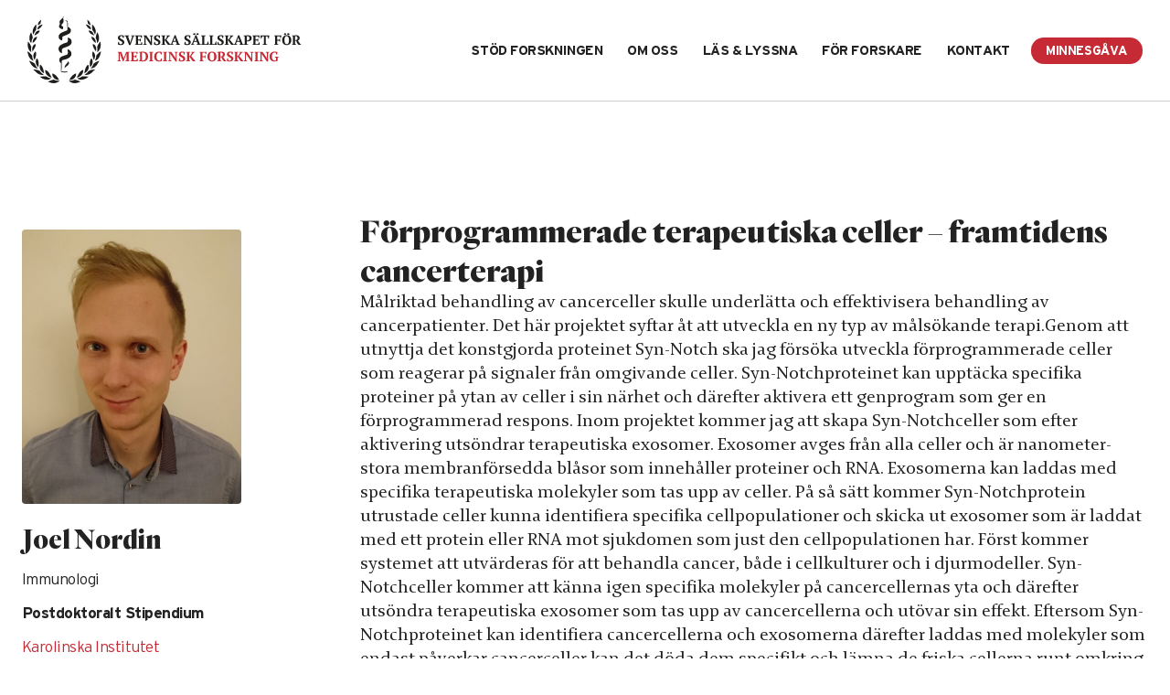

--- FILE ---
content_type: image/svg+xml
request_url: https://www.ssmf.se/wp-content/uploads/2021/06/ssmf-logo-vert-white.svg
body_size: 20588
content:
<svg height="180" viewBox="0 0 260 180" width="260" xmlns="http://www.w3.org/2000/svg"><g fill="#fff" fill-rule="nonzero"><path d="m27.5714332 178.615518c-.1795439-.0957-.385342-.191401-.6199348-.287101-.2328991-.0957-.4742671-.16684-.7257981-.214267v-10.174723c.2388274-.047427.475114-.116026.70886-.206645.232899-.088925.4514006-.193942.6546579-.314202v-.680912h-4.4496417l-2.8007166 7.268143-.537785 1.757329h-.017785l-.52-1.721759-2.7456678-7.303713h-4.8637785v.680912c.2041043.132964.4403909.240521.7097069.323518.268469.083843.5233876.149902.7630619.197329v10.067166c-.2523779.047427-.5191531.138045-.7986319.268469-.2811727.132117-.5174593.244756-.70886.340456v.683453h4.3785016v-.683453c-.2396742-.130424-.4971335-.249837-.7723778-.357394s-.5267752-.185473-.752899-.232899v-7.358762l-.0186319-2.279023h.1617589l.6461889 2.101172 3.4452118 8.810359h.824886l3.4638436-8.883192.591987-1.919935h.143127l-.089772 2.100325v7.501043c-.2625407.058436-.5081433.129576-.735114.21342-.2269707.08469-.4607166.187166-.699544.304886v.683453h5.3651466zm2.6558958-11.87785v.680912c.2024104.12026.439544.225277.708013.314202.269316.090619.5233876.159218.7630619.206645v10.157785c-.2760912.047426-.5386319.118567-.789316.21342-.2515309.096547-.4793485.198176-.6817589.304886v.683453h9.7072313c0-.263388-.0084691-.550489-.027101-.861303-.017785-.311661-.0414984-.619935-.071987-.923974-.0296417-.305733-.0677524-.60215-.116873-.888404-.0474267-.287101-.0948534-.545407-.143127-.772378h-.735114l-.9519218 2.277329h-3.4985668v-4.663909h2.1892508l.789316 1.41772h.5750488c.0584365-.621629.0880782-1.291531.0880782-2.010554 0-.718176-.0296417-1.368599-.0880782-1.954658h-.5750488l-.789316 1.380456h-2.1892508v-4.396286h3.3554397l.8257329 2.118957h.735961c.0948534-.502215.1736156-1.041693.232899-1.615895.0592834-.573355.1016286-1.131466.125342-1.668404zm14.4626059 12.561303c.2269706 0 .4903583.008469.7893159.026254.2998046.016938.5979153.03557.8977199.054202.2989576.017785.5801303.036417.842671.052508.2625407.019479.4725733.028795.6284039.028795 1.1848208 0 2.2163518-.160066 3.0945928-.475961.8799349-.318437 1.6065798-.763062 2.1816287-1.338111.574202-.574202 1.00443-1.266971 1.2915309-2.080847.2879479-.814723.431075-1.716677.431075-2.708404 0-1.01798-.1532899-1.916547-.4581759-2.692313-.304886-.777459-.7410424-1.429576-1.3101629-1.956351-.5682736-.526776-1.2618892-.928209-2.0808469-1.202606-.8198046-.274398-1.7497068-.412443-2.7905537-.412443-.2151141 0-.4751141.008469-.780847.027101-.3048859.018632-.6190879.034723-.9417589.054202-.3235179.017785-.6343323.032182-.9332899.044886-.2998046.011856-.5513355.017785-.7537459.017785h-2.0808469v.680912c.1905537.108404.4149837.206645.6724429.296417.2566124.088925.5225408.165146.798632.22443v10.157785c-.2760912.047426-.538632.115179-.789316.205798-.2515309.088925-.4793485.194788-.6817589.312508v.683453zm5.0687296-11.10886c.4962866.288795.9002606.670749 1.2119218 1.148404.3108144.479348.5403258 1.022215.690228 1.63368.1507492.610619.22443 1.244952.22443 1.901303 0 .742737-.071987 1.442281-.215114 2.101173-.1439739.657199-.3709446 1.230554-.681759 1.722606-.3116612.489511-.7088599.878241-1.1941368 1.165342-.483583.287948-1.0730293.431075-1.7666449.431075-.0601303 0-.1499023-.002541-.269316-.009316s-.242215-.012704-.3684039-.016938c-.125342-.005929-.2481433-.011857-.3667101-.018632-.1211075-.005929-.2041042-.016091-.2515309-.027101v-10.38899c.1549837-.025408.340456-.043193.55557-.054202.2159609-.012704.4310749-.020326.6461889-.020326.6936157 0 1.2898372.144821 1.7852769.431922zm13.2345928 10.425407c-.215114-.130424-.4522475-.239674-.7097068-.321824-.2566124-.082997-.5047557-.149056-.74443-.196482v-10.157785c.2396743-.036417.4878176-.098241.74443-.188013.2574593-.091466.4945928-.19987.7097068-.332834v-.680912h-5.5988925v.680912c.2032573.12026.4370033.227817.699544.323518.2625407.096547.5140717.160912.7537459.197329v10.157785c-.4912052.08215-.9747883.256612-1.4532899.518306v.683453h5.5988925zm10.5507492-.574202c-.0838436.0957-.242215.171075-.475114.226124-.2337459.052508-.5174593.080456-.8528339.080456-1.1721172 0-2.0994788-.461564-2.7812378-1.38215-.6817589-.921433-1.0230618-2.236678-1.0230618-3.949121 0-.943452.0957003-1.753941.2871009-2.429772.1922476-.67583.4547883-1.230553.789316-1.659934.3362215-.431075.717329-.74443 1.1484039-.942606.430228-.196482.8909446-.29557 1.3821498-.29557.251531 0 .4962867.017785.735114.053355.2396743.036417.41329.083843.5216939.143974l.985798 2.710097h.7537459c.0482736-.216807.0999349-.481889.152443-.798632.054202-.317589.1016287-.641954.143974-.970553.0414983-.327753.0719869-.641955.0906189-.940912.0169381-.298958.026254-.544561.026254-.735114-.4065146-.192248-.9307492-.343844-1.5701628-.458176-.6402606-.113486-1.3550489-.170228-2.1452118-.170228-.8367426 0-1.6353746.121954-2.3950488.36671-.7596743.245602-1.4261889.630944-2.0003909 1.156873-.574202.527622-1.0315309 1.200912-1.3728339 2.01987-.340456.819804-.5123778 1.796286-.5123778 2.93368 0 1.149251.1566775 2.133355.4666449 2.952313.3116613.818958.7512052 1.495635 1.3203258 2.028339.5665798.531856 1.2559609.919739 2.0630619 1.164495.8079478.245602 1.7073615.369251 2.7007817.369251.6571987 0 1.3008469-.053355 1.9284039-.162606.6284039-.107557 1.1517915-.292183 1.5701629-.55557 0-.239674-.0059284-.508144-.017785-.807948-.0110098-.298958-.0330293-.600456-.0618241-.905342-.0304886-.30658-.0660587-.593681-.1084039-.861303-.0423453-.269316-.0863844-.501368-.134658-.691922h-.7359609zm10.4973942.574202c-.2151141-.130424-.4514007-.239674-.7080131-.321824-.2583062-.082997-.5056026-.149056-.7461238-.196482v-10.157785c.2405212-.036417.4878176-.098241.7461238-.188013.2566124-.091466.492899-.19987.7080131-.332834v-.680912h-5.5980457v.680912c.2024105.12026.4361564.227817.6986971.323518.2642345.096547.5149186.160912.7537459.197329v10.157785c-.4895114.08215-.9747882.256612-1.452443.518306v.683453h5.5980457zm10.9818241-11.177459c.2032573.154983.4403908.300651.7088599.438697.269316.136351.547101.253224.8342019.348078v5.980847l.089772 1.539674h-.0719869l-.824886-1.543062-5.1500326-7.464625h-3.8754397v.680912c.1905537.132964.4056677.257459.645342.376873.2388273.119413.4785016.22697.7181759.323518v9.780912c-.2752443.08215-.5420196.186319-.798632.314202-.2574592.124495-.4937459.258306-.7088599.401433v.683453h4.4310098v-.683453c-.2032573-.143127-.4505538-.282867-.7435831-.420065-.2930293-.138046-.5598045-.236287-.7994788-.296417v-7.483257l-.1600652-1.435505h.0525082l.7181759 1.380456 6.3348534 9.153355h1.5252769v-11.287557c.2396742-.071987.4962866-.178697.7715309-.315049.2743974-.136352.5250815-.29557.753746-.47342v-.700391h-4.4504886zm8.0930292 7.733094h-.735961c-.059283.214267-.12026.466645-.178697.753746-.060977.287101-.116873.589446-.171922.905342-.052508.318437-.103322.636026-.150749.951922-.04912.316743-.079609.613159-.090619.889251.131271.107557.331987.208338.600456.304039.270163.096547.57759.185472.924821.268469.346384.08469.714788.150749 1.103518.198176.38873.04658.774919.071987 1.15772.071987 1.566775 0 2.754137-.325212 3.561238-.978176.807948-.652117 1.211921-1.576091 1.211921-2.772769 0-.658046-.14482-1.211075-.432768-1.659088-.287101-.44886-.647036-.841824-1.078958-1.176352-.432769-.334527-.902801-.630944-1.414332-.887557-.50899-.257459-.97987-.519153-1.411792-.780847-.432768-.263387-.792703-.554723-1.079804-.870618-.288795-.316743-.431922-.703779-.431922-1.156027 0-.503908.173616-.88671.521694-1.148403.348925-.264235.775765-.395505 1.279674-.395505.300651 0 .591987.027948.874007.089772.282866.06013.496286.124495.64026.198176l.829121 2.457719h.735961c.047426-.179544.098241-.405667.151596-.673289.054202-.269316.105016-.558111.152443-.861303.047426-.305733.087231-.61316.116873-.923127.030488-.313355.050814-.587753.063517-.825733-.503061-.215114-1.067947-.374333-1.696351-.475961-.627557-.101629-1.307622-.152443-2.036808-.152443-.598762 0-1.154332.069446-1.667557.205798-.515766.138045-.961238.347231-1.338111.628404-.376873.281172-.672443.636873-.887557 1.067948-.215961.430228-.322671.938371-.322671 1.525276 0 .681759.13974 1.252574.420912 1.71329.281173.460717.636873.857916 1.067948 1.194137.430228.334528.890945.625016 1.38215.868925.489511.245603.950228.493746 1.380456.74443.431075.252378.787622.525929 1.067948.82658.281172.298958.422606.668208.422606 1.112834 0 .608078-.219349 1.084886-.655505 1.426189-.436157.339609-.984104.511531-1.641303.511531-.394658 0-.712248-.056743-.951922-.171922-.239674-.112638-.4243-.236287-.55557-.365863zm16.472313-7.752573c.167687.0957.368404.193941.601303.296417.233746.102475.470032.177003.709707.22443l-2.889642 4.305667-1.058632.253225v-4.558892c.251531-.059284.487818-.137199.70886-.232899.221042-.095701.409902-.192248.564886-.287948v-.680912h-5.436287v.680912c.190554.12026.414984.227817.672443.323518.256613.096547.522541.160912.798632.197329v10.157785c-.239674.047426-.485277.115179-.736808.205798-.250684.088925-.496286.194788-.734267.312508v.683453h5.436287v-.683453c-.154984-.10671-.340456-.208339-.55557-.304886-.215961-.094853-.455635-.165994-.718176-.21342v-4.684235h.771531c.262541.454788.543713.921433.843518 1.399088.298957.477655.602997.952769.914658 1.427036.311661.47342.625016.925668.942606 1.362671.316742.437003.619088.835896.906189 1.194137l.718175.503062h3.121694v-.610619l-.861303-.52c-.419218-.479349-.849446-.984104-1.291531-1.515961-.443778-.532704-.874006-1.059479-1.292377-1.579479-.419219-.520847-.813877-1.023062-1.183974-1.507492-.371792-.48443-.694463-.918045-.96886-1.300847l3.408794-4.325146c.215961-.036417.453942-.098241.718176-.188013.262541-.091466.49544-.19987.699544-.332834v-.680912h-4.809576zm17.980651 6.370423h2.565277l.700391 1.255114h.556417c.058436-.536091.0957-1.128925.105863-1.775114.013551-.645342-.022019-1.272899-.105863-1.884365h-.556417l-.700391 1.239023h-2.565277v-4.720651h3.480782l.825733 2.118957h.734267c.049121-.239674.09316-.500521.136352-.781693.042345-.280326.077068-.568274.107557-.861303.029641-.29303.056742-.580131.079609-.86215.02456-.279479.036417-.539479.036417-.779153h-9.383714v.680912c.165994.0957.354854.192247.564886.287948.207492.0957.449707.173615.725799.232899v10.157785c-.239675.058436-.465799.132964-.681759.222736-.215114.090619-.419219.18886-.608926.29557v.683453h5.544691v-.683453c-.491205-.274397-1.011205-.447166-1.561694-.518306zm8.092183 1.822541c.264234.795244.652964 1.482932 1.167035 2.063062.514072.580977 1.148404 1.031531 1.902997 1.355049.752899.321824 1.620131.48443 2.6.48443.980717 0 1.848795-.162606 2.602541-.48443.753746-.323518 1.38469-.774072 1.891987-1.355049.50899-.58013.895179-1.267818 1.15772-2.063062.264234-.795244.395505-1.660782.395505-2.594919 0-.931596-.131271-1.795439-.395505-2.591531-.262541-.795244-.64873-1.482931-1.15772-2.063061-.507297-.580131-1.138241-1.033225-1.891987-1.355896-.753746-.321824-1.621824-.483583-2.602541-.483583-.979869 0-1.847101.161759-2.6.483583-.754593.322671-1.388925.775765-1.902997 1.355896-.514071.58013-.902801 1.267817-1.167035 2.063061-.262541.796092-.394658 1.659935-.394658 2.591531 0 .934137.132117 1.799675.394658 2.594919zm2.7914-4.719805c.088078-.652117.243909-1.213615.466645-1.688729.221043-.471727.515766-.840977.887557-1.11114.371792-.268469.831661-.403127 1.38215-.403127.574202 0 1.060326.134658 1.462606.403127.400586.270163.723257.639413.96886 1.11114.243909.475114.423453 1.036612.537785 1.688729.115179.652118.170228 1.360131.170228 2.124886 0 .76645-.050814 1.476157-.152443 2.12658-.101629.652964-.265928 1.216157-.492899 1.687036-.228665.47342-.52.844365-.879935 1.112834-.359088.269316-.795244.404821-1.309316.404821-.563192 0-1.044234-.135505-1.444821-.404821-.399739-.268469-.729185-.639414-.985798-1.112834-.259153-.470879-.448013-1.034072-.568273-1.687036-.11772-.650423-.177851-1.36013-.177851-2.12658 0-.764755.044886-1.472768.135505-2.124886zm15.099479 3.006515h1.45329c.321824.830814.69785 1.676026 1.121303 2.53987.425147.861303.912117 1.618436 1.462606 2.2714l.773225.589447h2.994658v-.610619l-.861303-.570815c-.597916-.724104-1.165342-1.477003-1.703974-2.255309-.538632-.777459-1.047622-1.541368-1.526124-2.290033.730032-.276091 1.304234-.691074 1.722606-1.244104.419218-.552182.629251-1.261889.629251-2.128273 0-.601303-.110945-1.126385-.333681-1.577785-.220196-.449707-.53101-.824886-.930749-1.126385-.401434-.300651-.879935-.525081-1.435505-.67583-.557264-.15075-1.164495-.226124-1.822541-.226124-.322671 0-.658046.008469-1.00443.027101-.347231.018632-.690228.034723-1.023909.054202-.334527.017785-.653811.032182-.959544.044886-.304039.011856-.577589.017785-.816417.017785h-1.900456v.680912c.381955.215961.871466.388729 1.470228.520847v10.157785c-.239674.047426-.479348.110097-.718176.187166-.239674.078762-.490358.188013-.752052.33114v.683453h5.525212v-.683453c-.203257-.094854-.41329-.189707-.628404-.28456-.215114-.094007-.460716-.171922-.735114-.230359zm1.839479-5.995244c.289642.094853.54202.244755.758827.449707.215961.203257.383649.464104.504756.78.118567.315895.180391.697003.180391 1.139088 0 .860456-.216808 1.510879-.64873 1.947035-.433615.437851-.957003.654658-1.57101.654658h-1.063713v-5.006058c.229512-.070293.529316-.109251.902801-.109251.337069 0 .64873.04912.936678.144821zm9.16013 7.268143h-.735114c-.059283.214267-.12026.466645-.179544.753746-.061824.287101-.116873.589446-.171075.905342-.053355.318437-.104169.636026-.151596.951922-.04912.316743-.078762.613159-.090619.889251.132118.107557.331987.208338.600456.304039.270163.096547.57759.185472.925668.268469.345538.08469.713942.150749 1.102671.198176.389577.04658.774919.071987 1.15772.071987 1.567622 0 2.754137-.325212 3.561238-.978176.807948-.652117 1.211922-1.576091 1.211922-2.772769 0-.658046-.144821-1.211075-.432769-1.659088-.287101-.44886-.647036-.841824-1.078958-1.176352-.431922-.334527-.905342-.630944-1.413485-.887557-.508143-.257459-.980717-.519153-1.412639-.780847-.432768-.263387-.791856-.554723-1.078957-.870618-.288795-.316743-.431922-.703779-.431922-1.156027 0-.503908.172769-.88671.522541-1.148403.348078-.264235.773224-.395505 1.27798-.395505.300652 0 .591987.027948.874007.089772.282866.06013.49798.124495.64026.198176l.829968 2.457719h.734267c.047427-.179544.099088-.405667.152443-.673289.054202-.269316.105863-.558111.15329-.861303.047426-.305733.086384-.61316.11772-.923127.028794-.313355.049967-.587753.06013-.825733-.501368-.215114-1.066254-.374333-1.694658-.475961-.62671-.101629-1.306775-.152443-2.035114-.152443-.599609 0-1.155179.069446-1.669251.205798-.515765.138045-.961238.347231-1.337264.628404-.37772.281172-.672443.636873-.888404 1.067948-.215114.430228-.322671.938371-.322671 1.525276 0 .681759.13974 1.252574.420065 1.71329.283714.460717.63772.857916 1.068795 1.194137.430228.334528.892639.625016 1.382997.868925.488664.245603.949381.493746 1.380456.74443.430228.252378.785928.525929 1.067101.82658.281173.298958.422606.668208.422606 1.112834 0 .608078-.217655 1.084886-.653811 1.426189-.437003.339609-.985798.511531-1.64215.511531-.395505 0-.713095-.056743-.952769-.171922-.239674-.112638-.424299-.236287-.55557-.365863zm16.474007-7.752573c.16684.0957.36671.193941.599609.296417.233746.102475.470032.177003.709707.22443l-2.889642 4.305667-1.059479.253225v-4.558892c.252378-.059284.488665-.137199.711401-.232899.219348-.095701.408208-.192248.563192-.287948v-.680912h-5.436287v.680912c.192248.12026.415831.227817.67329.323518.254919.096547.522541.160912.797785.197329v10.157785c-.239674.047426-.48443.115179-.735961.205798-.251531.088925-.495439.194788-.735114.312508v.683453h5.436287v-.683453c-.154984-.10671-.340456-.208339-.554723-.304886-.215961-.094853-.455635-.165994-.71987-.21342v-4.684235h.771531c.263388.454788.54456.921433.845212 1.399088.299804.477655.601303.952769.913811 1.427036.313355.47342.625863.925668.942606 1.362671.317589.437003.620782.835896.907883 1.194137l.716482.503062h3.12254v-.610619l-.861303-.52c-.418371-.479349-.850293-.984104-1.290684-1.515961-.444625-.532704-.8757-1.059479-1.294918-1.579479-.417525-.520847-.812183-1.023062-1.183127-1.507492-.371792-.48443-.69531-.918045-.96886-1.300847l3.409642-4.325146c.215114-.036417.453941-.098241.717329-.188013.263387-.091466.495439-.19987.699544-.332834v-.680912h-4.807883zm15.574593.019479c.203257.154983.441237.300651.708013.438697.271009.136351.548794.253224.835048.348078v5.980847l.088926 1.539674h-.07114l-.825733-1.543062-5.149186-7.464625h-3.87544v.680912c.190554.132964.405668.257459.645342.376873.237981.119413.477655.22697.717329.323518v9.780912c-.275244.08215-.542019.186319-.798632.314202-.256612.124495-.492899.258306-.70886.401433v.683453h4.431857v-.683453c-.20241-.143127-.451401-.282867-.74443-.420065-.293029-.138046-.558958-.236287-.797785-.296417v-7.483257l-.161759-1.435505h.053355l.717329 1.380456 6.3357 9.153355h1.52443v-11.287557c.239675-.071987.496287-.178697.772378-.315049s.526776-.29557.753746-.47342v-.700391h-4.450488zm12.506254 11.177459c-.215114-.130424-.451401-.239674-.708013-.321824-.25746-.082997-.50645-.149056-.743583-.196482v-10.157785c.237133-.036417.486123-.098241.743583-.188013.256612-.091466.492899-.19987.708013-.332834v-.680912h-5.598046v.680912c.20241.12026.436156.227817.700391.323518.262541.096547.512378.160912.753746.197329v10.157785c-.491205.08215-.974788.256612-1.454137.518306v.683453h5.598046zm10.894593-11.177459c.200716.154983.438697.300651.707166.438697.269316.136351.547101.253224.834202.348078v5.980847l.089772 1.539674h-.071987l-.824039-1.543062-5.15088-7.464625h-3.876287v.680912c.192248.132964.406515.257459.646189.376873.238828.119413.478502.22697.716482.323518v9.780912c-.274397.08215-.539478.186319-.797785.314202-.256612.124495-.492899.258306-.707166.401433v.683453h4.431857v-.683453c-.204951-.143127-.452248-.282867-.745277-.420065-.293029-.138046-.559804-.236287-.799479-.296417v-7.483257l-.160912-1.435505h.053355l.718176 1.380456 6.3357 9.153355h1.523584v-11.287557c.239674-.071987.497133-.178697.772377-.315049.274398-.136352.525929-.29557.754593-.47342v-.700391h-4.449641zm16.704364 7.051335c.276092-.06013.502215-.133811.681759-.22443.180391-.090619.322671-.18886.430228-.29557v-.682606h-4.897654v.682606c.23798.13127.496286.244756.770684.340456.275244.096547.568273.154137.880781.179544v3.373225c-.04912.048274-.135505.102475-.261693.162606-.124496.057589-.271857.111791-.439544.160065-.166841.047427-.348079.086384-.538632.11772-.190554.029641-.376026.044886-.55557.044886-.562346 0-1.076417-.132117-1.543062-.395505s-.868078-.627557-1.201759-1.094202c-.334528-.467492-.596222-1.025603-.781694-1.67772-.184625-.65127-.276091-1.372834-.276091-2.163844 0-.967166.099088-1.789511.301498-2.465342.204951-.676677.481042-1.226319.82658-1.651465.348078-.4243.748664-.732574 1.201759-.923127.455635-.192248.927361-.287948 1.418567-.287948.26254 0 .526775.015244.789316.044039.263387.029641.460716.074527.591987.134658l1.00697 2.728729h.734267c.072834-.264234.133811-.557263.187167-.879934.054201-.322671.099934-.647036.136351-.96886.034723-.322671.061824-.625017.080456-.906189.016938-.280326.025408-.512378.025408-.690228-.403974-.204951-.956157-.359935-1.649772-.466645-.693616-.107557-1.437199-.161759-2.224821-.161759-.801173 0-1.585407.118567-2.350163.358241-.76645.239674-1.450749.619935-2.05544 1.139088-.602997.521694-1.08658 1.190749-1.454137 2.00886-.363322.819804-.546254 1.816612-.546254 2.987882 0 1.078111.148209 2.022411.448013 2.836287.298958.813876.732574 1.492248 1.301694 2.035961.56658.546254 1.255961.952769 2.063062 1.221238.808795.269316 1.72684.403974 2.754984.403974.298957 0 .639413-.031336 1.022215-.088925.382801-.060978.765602-.138893 1.148404-.23544.381954-.0957.747817-.202411 1.095048-.321824.346385-.119414.639414-.239675.879088-.359088z"/><path d="m1.96854723 153.174984h-.72156352c-.05843648.214267-.11687296.466645-.17530944.753746-.05758958.287101-.11348534.589446-.16684039.905342-.05335505.318436-.10332248.635179-.14905538.951921-.04742671.316743-.0762215.61316-.08892508.888404.12957655.10671.32605863.208339.59029316.304886.26338762.095701.56403909.185473.90449511.267623.34045603.085537.70039088.151596 1.08149838.199022.38110749.04658.75967426.071987 1.13485342.071987 1.53628664 0 2.69993485-.326058 3.49009772-.979022.79270358-.651271 1.18820846-1.575245 1.18820846-2.771922 0-.658046-.14143322-1.211075-.42429967-1.659088-.28201954-.449707-.63517915-.841824-1.05778502-1.176352-.42345277-.334528-.88586319-.630945-1.38469055-.888404-.50052117-.256612-.96208469-.518306-1.38553746-.78-.42260586-.264234-.77576547-.554723-1.05778502-.870619-.28286645-.316743-.42345276-.703778-.42345276-1.156873 0-.503062.17022801-.88671.51237785-1.148404.34130293-.263387.75882736-.395505 1.25342019-.395505.29387622 0 .58013029.028795.85706841.089772.27693811.060978.48612377.125342.627557.198176l.81218241 2.45772h.72071661c.04742671-.179544.09654723-.404821.14905538-.672443.05335504-.269316.10247557-.558111.14990228-.861303.0465798-.305733.08553746-.613159.11433224-.923974.02879479-.312508.04912052-.586905.0609772-.824886-.49205212-.216808-1.04508143-.374332-1.66162866-.475961-.61570033-.102475-1.28136808-.15329-1.99530945-.15329-.58775244 0-1.1314658.069447-1.6362215.206645-.50390879.137199-.94006514.347232-1.30931596.628404-.36925081.281173-.65973941.636873-.87061889 1.067101-.21172638.431075-.31758958.939219-.31758958 1.526124 0 .681759.13804561 1.252573.41328991 1.71329.2760912.460717.62416938.857915 1.04677524 1.19329.42260586.334528.87315961.625863 1.35504886.869772.48019544.245602.93159609.492899 1.35335505.74443.42260586.252378.77068404.525928 1.04592834.82658.2760912.298957.41413681.668208.41413681 1.112834 0 .607231-.21426711 1.084886-.6419544 1.426188-.4285342.338763-.96462541.510684-1.60912052.510684-.38703583 0-.69869707-.055895-.93159609-.171921-.23543974-.111792-.41752443-.236287-.54540717-.365864zm16.35459287-.198176-.3878828 1.724299h-.0338762l-.4048208-1.687035-2.4619544-7.070815c.2693159-.059283.5276221-.137198.7740716-.232899.2456026-.096547.4674919-.192247.6682085-.288794v-.680066h-5.8563518v.680066c.1753094.10925.3802606.207491.6157003.296416.2345929.089772.4683388.165994.7037785.225277l4.536873 11.574658 1.7412378-.215961 4.0439739-11.358697c.2464495-.059283.48443-.137198.7122476-.232899.2295114-.096547.412443-.192247.5538762-.288794v-.680066h-4.4657329v.680066c.1990228.096547.4242997.192247.6758306.288794.2523779.095701.5191531.173616.8011727.232899zm6.7879478-8.23531v.680066c.1990228.121107.431075.226123.6944626.315048.2642345.090619.5132247.158372.7469707.206645v10.156938c-.2701629.047427-.5267753.119414-.7740717.214268-.2464495.096547-.4683388.198175-.6673616.304886v.682605h9.5141369c0-.26254-.009316-.549641-.027101-.861303-.0169381-.310814-.0414984-.619087-.0702932-.923973s-.0677524-.601303-.1151791-.887557c-.0457329-.287101-.0931596-.545408-.1388925-.772378h-.7215636l-.932443 2.277329h-3.4291205v-4.664756h2.1452117l.7749186 1.418567h.5623453c.0584365-.621629.0880782-1.292378.0880782-2.010554s-.0296417-1.368599-.0880782-1.954658h-.5623453l-.7749186 1.380456h-2.1452117v-4.396287h3.2893811l.8079479 2.117264h.7215635c.0931596-.501368.170228-1.040847.2286645-1.615049.0584365-.572508.0982411-1.130619.1228013-1.667557zm20.2935505.700391c.1990228.154984.430228.300652.6944626.438697.2642345.136352.5360912.253225.8172638.348078v5.980847l.0880782 1.539675h-.0694463l-.8096417-1.543062-5.04671-7.464626h-3.7992183v.680066c.188013.133811.3988925.258306.6334854.377719.2345928.119414.4691856.226971.7037785.322671v9.781759c-.2701629.08215-.5310098.18632-.7825408.313355-.2523778.125342-.483583.258307-.6944625.402281v.682605h4.3437785v-.682605c-.2007166-.143974-.4437785-.282867-.7308795-.420066-.287101-.138045-.547101-.236286-.7825407-.296417v-7.484104l-.1575244-1.435505h.0516612l.7046254 1.381303 6.2078176 9.153355h1.4939414v-11.287557c.2345928-.071987.4869707-.178697.7562866-.315049.269316-.137198.5166124-.29557.7385016-.47342v-.700391h-4.3607166zm7.8076222 7.733095h-.7215635c-.0584365.214267-.116873.466645-.1744626.753746-.0592834.287101-.1151791.589446-.1676873.905342-.0525081.318436-.1024755.635179-.1499022.951921-.0457329.316743-.0762215.61316-.0880782.888404.1295765.10671.3252117.208339.5894462.304886.2642346.095701.5665798.185473.905342.267623.3404561.085537.7003909.151596 1.0823453.199022.3811075.04658.7579805.071987 1.1340065.071987 1.5354398 0 2.699088-.326058 3.4909447-.979022.7910097-.651271 1.1873615-1.575245 1.1873615-2.771922 0-.658046-.1414332-1.211075-.4242996-1.659088-.2828665-.449707-.6343323-.841824-1.058632-1.176352-.4226058-.334528-.8850163-.630945-1.3838436-.888404-.5005212-.256612-.9620847-.518306-1.3855375-.78-.4226058-.264234-.7766124-.554723-1.0586319-.870619-.2811726-.316743-.4226059-.703778-.4226059-1.156873 0-.503062.1702281-.88671.511531-1.148404.3413029-.263387.7596743-.395505 1.255114-.395505.2938762 0 .5784365.028795.8562215.089772.2760912.060978.4861238.125342.6267101.198176l.8121824 2.45772h.7215635c.0465798-.179544.0965472-.404821.1490554-.672443.053355-.269316.1024756-.558111.1499023-.861303.0465798-.305733.0846905-.613159.1143322-.923974.0296417-.312508.0499674-.586905.0618241-.824886-.492899-.216808-1.0467752-.374332-1.6624755-.475961-.6148535-.102475-1.2805212-.15329-1.9961564-.15329-.5852117 0-1.1314658.069447-1.6345277.206645-.5047557.137199-.9417589.347232-1.3110098.628404-.3684039.281173-.6588925.636873-.8697719 1.067101-.2108795.431075-.3167427.939219-.3167427 1.526124 0 .681759.1371987 1.252573.4132899 1.71329.2743974.460717.6241694.857915 1.0459283 1.19329.4226059.334528.8740065.625863 1.354202.869772.4810423.245602.9315961.492899 1.3550488.74443.4209121.252378.7698372.525928 1.0450815.82658.2760912.298957.4132899.668208.4132899 1.112834 0 .607231-.2142671 1.084886-.6411075 1.426188-.4285342.338763-.9646254.510684-1.6091205.510684-.3870359 0-.6986971-.055895-.932443-.171921-.2345929-.111792-.4166776-.236287-.5445603-.365864zm16.0200651-7.75342c.1642997.096547.3607818.194788.5885994.296416.2295114.103323.4615635.177004.6953094.225277l-2.8303583 4.304821-1.0383062.254072v-4.558893c.2464495-.059283.4776548-.137198.6944626-.232899.2176547-.096547.4014332-.192247.5547231-.288794v-.680066h-5.3295765v.680066c.1871661.121107.4082084.228664.6597394.324364.2523778.096548.5132247.160912.7825407.197329v10.156938c-.2345929.047427-.4742671.116026-.7207166.206645-.2472964.088925-.4869707.193942-.7215635.312509v.682605h5.3295765v-.682605c-.1532899-.106711-.3353746-.208339-.5454072-.304886-.2108794-.094854-.4454723-.166841-.7037785-.214268v-4.683387h.7562867c.2574593.454788.5327036.921433.8265798 1.399088.2938762.476808.591987.952768.8968729 1.426189.3040391.47342.6123127.926514.9231271 1.362671.3108143.43785.6072313.835895.8884039 1.194983l.7029316.502215h3.0598697v-.609772l-.8443648-.52c-.4099023-.479348-.8325082-.984104-1.2652769-1.516807-.4344625-.531857-.8570684-1.058632-1.2661238-1.578632-.4115961-.520847-.797785-1.023909-1.1611075-1.507492-.3641694-.485277-.6800651-.918046-.950228-1.300847l3.3418893-4.325147c.2117264-.036417.4454723-.099088.7037785-.188013.2566123-.091465.4861237-.199869.6851465-.33368v-.680066h-4.7130293zm9.6369381 11.197785c-.4801954-.274398-.9917263-.447167-1.5295114-.519154l1.0374593-2.854918h3.9033876l1.0196743 2.854918c-.232899.047427-.4801954.119414-.7376547.214268-.2591531.096547-.4979805.198175-.7215635.304886v.682605h5.504886v-.682605c-.1761564-.118567-.3811075-.223584-.6165473-.312509-.2337459-.090619-.4683387-.159218-.7029316-.206645l-4.4140716-11.574658h-1.3008469l-4.536873 11.574658c-.2108795.047427-.4251466.116026-.6428013.206645-.2159609.088925-.4192182.193942-.6072313.312509v.682605h4.3446254zm1.1433225-7.930424.3870358-1.579479h.0347232l.3345277 1.543909 1.1424755 3.42658h-3.1115309zm15.8786319 4.486059h-.7207166c-.0592834.214267-.1168729.466645-.1761563.753746-.0584365.287101-.1143323.589446-.1668404.905342-.0525082.318436-.1024756.635179-.1490554.951921-.0474267.316743-.0762215.61316-.0880782.888404.1287297.10671.3252118.208339.5894463.304886.2642345.095701.564886.185473.905342.267623.340456.085537.7003909.151596 1.0814984.199022.3802606.04658.7596742.071987 1.1340065.071987 1.5354397 0 2.6999345-.326058 3.4909445-.979022.791857-.651271 1.186515-1.575245 1.186515-2.771922 0-.658046-.141433-1.211075-.422606-1.659088-.282867-.449707-.636026-.841824-1.059479-1.176352-.422606-.334528-.884169-.630945-1.38469-.888404-.4988278-.256612-.9612383-.518306-1.384691-.78-.4226059-.264234-.7749186-.554723-1.057785-.870619-.2828665-.316743-.4226059-.703778-.4226059-1.156873 0-.503062.170228-.88671.5115309-1.148404.3421499-.263387.7596743-.395505 1.2542671-.395505.2938763 0 .5801303.028795.8562215.089772.2769384.060978.4861234.125342.6275574.198176l.812182 2.45772h.720717c.047426-.179544.097394-.404821.149055-.672443.053355-.269316.103323-.558111.149902-.861303.047427-.305733.085538-.613159.114333-.923974.028794-.312508.049967-.586905.060977-.824886-.491205-.216808-1.045082-.374332-1.660782-.475961-.6157-.102475-1.282215-.15329-1.9961563-.15329-.5869056 0-1.1323127.069447-1.6353746.206645-.5039088.137199-.941759.347232-1.3101629.628404-.3700977.281173-.6597394.636873-.869772 1.067101-.2117264.431075-.3175896.939219-.3175896 1.526124 0 .681759.1380456 1.252573.4132899 1.71329s.6241694.857915 1.0467753 1.19329c.420912.334528.8723127.625863 1.3542019.869772.4810424.245602.932443.492899 1.3533551.74443.4226059.252378.7715309.525928 1.0467752.82658.275244.298957.41329.668208.41329 1.112834 0 .607231-.214267 1.084886-.6411076 1.426188-.4285342.338763-.9663192.510684-1.6091205.510684-.3887296 0-.6978501-.055895-.932443-.171921-.2345928-.111792-.4166775-.236287-.5454071-.365864zm12.8196088 3.444365c-.480195-.274398-.989185-.447167-1.529511-.519154l1.037459-2.854918h3.903388l1.020521 2.854918c-.233746.047427-.480195.119414-.738502.214268-.258306.096547-.49798.198175-.721563.304886v.682605h5.504886v-.682605c-.176156-.118567-.381108-.223584-.6157-.312509-.233746-.090619-.469186-.159218-.702085-.206645l-4.414919-11.574658h-1.300847l-4.536873 11.574658c-.210879.047427-.425146.116026-.641954.206645-.217655.088925-.420065.193942-.608078.312509v.682605h4.343778zm1.14417-7.930424.386189-1.579479h.03557l.334527 1.543909 1.142476 3.42658h-3.112378zm-2.216352-4.835831c.270163.185473.609772.276939 1.020521.276939.409902 0 .750358-.091466 1.019674-.276939.269316-.185472.403974-.447166.403974-.781693 0-.381955-.134658-.669056-.403974-.861303-.269316-.190554-.609772-.287101-1.019674-.287101-.410749 0-.750358.096547-1.020521.287101-.269316.192247-.404821.479348-.404821.861303 0 .334527.135505.596221.404821.781693zm4.317524 0c.275245.185473.618241.276939 1.028991.276939.409902 0 .748664-.091466 1.019674-.276939.268469-.185472.403974-.447166.403974-.781693 0-.381955-.135505-.669056-.403974-.861303-.27101-.190554-.609772-.287101-1.019674-.287101-.41075 0-.753746.096547-1.028991.287101-.275244.192247-.41329.479348-.41329.861303 0 .334527.138046.596221.41329.781693zm6.638046 1.56847c.387036.25153.867231.425993 1.44228.521693v10.156938c-.211726.033877-.437003.094854-.676677.178698-.241368.08469-.49544.196482-.765603.340456v.682605h9.653876c.011857-.299804.011857-.645342 0-1.040847-.01101-.394657-.028795-.796091-.051661-1.201758-.02456-.407362-.055896-.796092-.097394-1.166189-.040652-.370945-.084691-.69531-.132117-.969707h-.721564l-1.177199 3.210619h-3.394397v-10.190815c.281173-.036417.572508-.099088.870619-.188013.298958-.091465.572508-.199869.817264-.33368v-.680066h-5.767427zm11.659349 0c.386188.25153.867231.425993 1.44228.521693v10.156938c-.211727.033877-.437851.094854-.677525.178698-.240521.08469-.49544.196482-.764755.340456v.682605h9.653876c.011856-.299804.011856-.645342 0-1.040847-.010163-.394657-.028795-.796091-.050815-1.201758-.025407-.407362-.056742-.796092-.097394-1.166189-.044039-.370945-.086384-.69531-.132964-.969707h-.721563l-1.176352 3.210619h-3.395245v-10.190815c.281173-.036417.571662-.099088.870619-.188013.299805-.091465.570815-.199869.817264-.33368v-.680066h-5.767426zm12.994918 7.75342h-.720717c-.058436.214267-.116026.466645-.175309.753746s-.114332.589446-.167687.905342c-.052508.318436-.10417.635179-.149056.951921-.047426.316743-.077068.61316-.088078.888404.127883.10671.325212.208339.5886.304886.263387.095701.565732.185473.905342.267623.340456.085537.702084.151596 1.081498.199022.381107.04658.759674.071987 1.134853.071987 1.534593 0 2.699935-.326058 3.490098-.979022.791857-.651271 1.188209-1.575245 1.188209-2.771922 0-.658046-.141434-1.211075-.423453-1.659088-.282867-.449707-.636026-.841824-1.058632-1.176352-.423453-.334528-.885863-.630945-1.384691-.888404-.499674-.256612-.960391-.518306-1.38469-.78-.423453-.264234-.776613-.554723-1.059479-.870619-.281173-.316743-.421759-.703778-.421759-1.156873 0-.503062.171075-.88671.511531-1.148404.341303-.263387.760521-.395505 1.25342-.395505.29557 0 .58013.028795.857068.089772.276092.060978.486124.125342.628404.198176l.811336 2.45772h.720717c.047426-.179544.096547-.404821.149902-.672443.052508-.269316.102475-.558111.149902-.861303.047427-.305733.083844-.613159.111792-.923974.032182-.312508.049967-.586905.063518-.824886-.4929-.216808-1.045929-.374332-1.660782-.475961-.617394-.102475-1.281368-.15329-1.997003-.15329-.586059 0-1.131466.069447-1.634528.206645-.504756.137199-.941759.347232-1.31101.628404-.369251.281173-.658892.636873-.870619 1.067101-.211726.431075-.316743.939219-.316743 1.526124 0 .681759.137199 1.252573.41329 1.71329.275245.460717.625017.857915 1.045929 1.19329.424299.334528.873159.625863 1.355049.869772.480195.245602.931596.492899 1.353355.74443.420912.252378.770684.525928 1.045928.82658.276091.298957.41329.668208.41329 1.112834 0 .607231-.215114 1.084886-.641108 1.426188-.428534.338763-.964625.510684-1.608273.510684-.386189 0-.698697-.055895-.932443-.171921-.233746-.111792-.416678-.236287-.545407-.365864zm16.195375-7.75342c.165146.096547.360781.194788.590293.296416.227817.103323.45987.177004.694462.225277l-2.830358 4.304821-1.038306.254072v-4.558893c.246449-.059283.477655-.137198.694462-.232899.216808-.096547.401434-.192247.554724-.288794v-.680066h-5.327883v.680066c.187166.121107.406514.228664.658892.324364.252378.096548.512378.160912.783388.197329v10.156938c-.234593.047427-.474267.116026-.720717.206645-.247296.088925-.48697.193942-.721563.312509v.682605h5.327883v-.682605c-.15329-.106711-.334528-.208339-.547101-.304886-.209186-.094854-.443779-.166841-.702085-.214268v-4.683387h.75544c.258306.454788.534397.921433.826579 1.399088.29303.476808.592834.952768.898567 1.426189.303192.47342.611466.926514.921433 1.362671.311662.43785.607232.835895.889251 1.194983l.702932.502215h3.05987v-.609772l-.842671-.52c-.412443-.479348-.832509-.984104-1.266971-1.516807-.433616-.531857-.856222-1.058632-1.266124-1.578632-.411596-.520847-.797785-1.023909-1.161107-1.507492-.362476-.485277-.680066-.918046-.948535-1.300847l3.340196-4.325147c.210879-.036417.445472-.099088.703778-.188013.256613-.091465.486124-.199869.686841-.33368v-.680066h-4.71557zm9.725863 11.197785c-.479349-.274398-.99088-.447167-1.528665-.519154l1.036613-2.854918h3.903387l1.020522 2.854918c-.23544.047427-.481043.119414-.739349.214268-.257459.096547-.497134.198175-.720717.304886v.682605h5.504886v-.682605c-.176156-.118567-.381954-.223584-.6157-.312509-.234593-.090619-.469186-.159218-.705472-.206645l-4.411531-11.574658h-1.301694l-4.536873 11.574658c-.211726.047427-.425993.116026-.642801.206645-.215114.088925-.419219.193942-.606385.312509v.682605h4.343779zm1.142475-7.930424.387883-1.579479h.033876l.334528 1.543909 1.145016 3.42658h-3.114918zm12.292834 3.821238c.058437.011857.154984.022019.290489.027948.133811.005928.275244.011856.422606.017785.145668.005928.28456.007622.411596.007622h.282019c.632639 0 1.248339-.079609 1.846254-.241368.597069-.160912 1.125538-.409056 1.58202-.74443.459023-.334528.824886-.759674 1.10013-1.274593.274398-.513225.414137-1.122997.414137-1.829316 0-.741889-.14228-1.361824-.423453-1.857264-.281172-.496286-.653811-.896026-1.116221-1.194983-.464104-.297264-.99088-.509838-1.583713-.63518-.591141-.127035-1.197525-.18886-1.819154-.18886-.503908 0-1.058632.024561-1.661628.071987-.604691.047427-1.140782.071987-1.609121.071987h-2.216352v.680066c.200717.121107.421759.226123.668209.315048.246449.090619.504756.158372.773225.206645v10.156938c-.233746.047427-.476808.113486-.729186.197329-.252378.08215-.489511.190554-.712248.321825v.682605h5.856352v-.682605c-.244755-.118567-.525928-.223584-.835049-.312509-.311661-.090619-.624169-.159218-.940912-.206645zm2.760912-6.064691c.457329.454789.685147 1.161108.685147 2.116417 0 .504756-.070293.934137-.21088 1.294072-.140586.359088-.325211.652117-.553029.877394-.229511.227818-.489511.396352-.782541.503909-.293876.107557-.598762.160912-.914658.160912-.129576 0-.299804-.002541-.510684-.008469-.209185-.005928-.36925-.028795-.474267-.062671v-5.455766c.129577-.034723.26-.063518.395505-.080456.134658-.017785.318437-.028794.554723-.028794.748665 0 1.354202.229511 1.810684.683452zm5.382085-1.703974v.680066c.198176.121107.429381.226123.693616.315048.265081.090619.512378.158372.748664.206645v10.156938c-.271856.047427-.529316.119414-.775765.214268-.243909.096547-.468339.198175-.666515.304886v.682605h9.512443c0-.26254-.010163-.549641-.025407-.861303-.018632-.310814-.042345-.619087-.07114-.923973-.029642-.304886-.066059-.601303-.113486-.887557-.047426-.287101-.094853-.545408-.140586-.772378h-.720716l-.93329 2.277329h-3.429121v-4.664756h2.145212l.773225 1.418567h.564039c.058436-.621629.088078-1.292378.088078-2.010554s-.029642-1.368599-.088078-1.954658h-.564039l-.773225 1.380456h-2.145212v-4.396287h3.290228l.807101 2.117264h.720717c.094006-.501368.170228-1.040847.229511-1.615049.05759-.572508.099088-1.130619.123648-1.667557zm20.379935 11.877851c-.234593-.118567-.501368-.220196-.798632-.304886-.298958-.084691-.60215-.154984-.906189-.214268v-10.193355h2.039349l1.125537 3.069186h.721564c.047426-.251531.092312-.560651.139739-.923974.04658-.364169.088078-.745277.122801-1.139935.03557-.394658.064365-.78254.088078-1.166189.024561-.382801.035571-.717329.035571-1.00443h-11.183388c0 .275245.010163.607232.033876.995114.02202.38873.054202.780847.088078 1.175505.03557.394658.076222.776613.124495 1.149251.045733.370945.09316.674984.140587.914658h.720716l1.124691-3.069186h2.039348v10.193355c-.304039.047427-.606384.122802-.905342.223584-.29811.100781-.564886.199022-.801172.29557v.682605h6.050293zm14.825928-4.826515h2.514463l.684299 1.255114h.545408c.058436-.537785.093159-1.128925.105016-1.775114.012704-.646189-.022867-1.273746-.105016-1.884365h-.545408l-.684299 1.238176h-2.514463v-4.719805h3.410489l.807948 2.117264h.721563c.045733-.23798.089772-.498827.132118-.78.039804-.280325.076221-.568273.105016-.861303.029641-.293029.055896-.58013.079609-.86215.023713-.279478.034723-.539478.034723-.779153h-9.196547v.680066c.163453.096547.347231.192247.553029.288794.204951.095701.442932.173616.712248.232899v10.156938c-.233746.059284-.457329.133812-.668209.223584-.210879.090618-.409902.188859-.597068.29557v.682605h5.432899v-.682605c-.480196-.274398-.990033-.447167-1.527818-.519154zm7.982085 1.822541c.259153.795244.639414 1.482931 1.142476 2.062215.504755.581824 1.125537 1.031531 1.864039 1.355895.740195.321824 1.589641.48443 2.550879.48443.960391 0 1.810684-.162606 2.550033-.48443.739348-.324364 1.356742-.774071 1.854723-1.355895.49798-.579284.876547-1.266971 1.134853-2.062215.257459-.796092.386189-1.660782.386189-2.594919 0-.931596-.12873-1.79544-.386189-2.592378-.258306-.795244-.636873-1.482931-1.134853-2.063062-.497981-.579283-1.115375-1.032378-1.854723-1.355049-.739349-.321824-1.589642-.48443-2.550033-.48443-.961238 0-1.810684.162606-2.550879.48443-.738502.322671-1.359284.775766-1.864039 1.355049-.503062.580131-.883323 1.267818-1.142476 2.063062-.258306.796938-.386189 1.660782-.386189 2.592378 0 .934137.127883 1.798827.386189 2.594919zm2.734658-4.720652c.088925-.65127.240521-1.212769.457329-1.687883.217655-.471726.507296-.841824.870619-1.11114.363322-.268469.814723-.403974 1.353355-.403974.564039 0 1.040847.135505 1.432964.403974.393811.269316.70886.639414.950228 1.11114.241368.475114.415831 1.036613.528469 1.687883.110945.652964.16684 1.360977.16684 2.125733 0 .76645-.049967 1.476156-.149902 2.12658-.100782.652964-.261694 1.216156-.483583 1.687036-.223583.47342-.510684.843518-.861303 1.112834-.353159.269315-.780847.403973-1.283909.403973-.551335 0-1.023908-.134658-1.416026-.403973-.393811-.269316-.715635-.639414-.968013-1.112834-.250684-.47088-.436156-1.034072-.553029-1.687036-.116873-.650424-.176156-1.36013-.176156-2.12658 0-.764756.044039-1.472769.132117-2.125733zm-.359935-5.041629c.267622.185473.608925.276939 1.020521.276939.409056 0 .749512-.091466 1.020521-.276939.267623-.185472.402281-.447166.402281-.781693 0-.381955-.134658-.669056-.402281-.861303-.271009-.190554-.611465-.287101-1.020521-.287101-.411596 0-.752899.096547-1.020521.287101-.270163.192247-.405668.479348-.405668.861303 0 .334527.135505.596221.405668.781693zm4.316678 0c.276938.185473.618241.276939 1.028143.276939.410749 0 .750358-.091466 1.019674-.276939.270163-.185472.406515-.447166.406515-.781693 0-.381955-.136352-.669056-.406515-.861303-.269316-.190554-.608925-.287101-1.019674-.287101-.409902 0-.751205.096547-1.028143.287101-.275245.192247-.41329.479348-.41329.861303 0 .334527.138045.596221.41329.781693zm10.895439 8.048144h1.422802c.318436.831661.682605 1.676873 1.099283 2.539869.417524.86215.894332 1.619284 1.434658 2.272248l.754593.588599h2.937068v-.609772l-.844365-.570814c-.586058-.724951-1.143322-1.477003-1.670944-2.255309-.526775-.778307-1.025603-1.542215-1.494788-2.290033.715635-.276091 1.279674-.691075 1.687882-1.244104.412443-.552183.614854-1.261889.614854-2.128274 0-.60215-.107557-1.126384-.324365-1.577785-.215114-.450554-.521694-.825733-.913811-1.126384-.392964-.300652-.86215-.525929-1.40671-.675831-.544561-.150749-1.140782-.226124-1.785277-.226124-.315049 0-.645342.008469-.984104.027101-.33961.017785-.674137.034724-1.002737.054202-.328599.016938-.641107.032183-.940912.044886-.298957.011857-.566579.017785-.799478.017785h-1.864886v.680066c.374332.216807.855374.389576 1.441433.521693v10.156938c-.233746.047427-.469186.110098-.702932.188013-.234593.078763-.481042.187167-.738501.331141v.682605h5.41596v-.682605c-.199022-.094854-.403973-.189707-.614006-.285408-.212573-.093159-.452248-.171075-.720717-.230358zm1.802215-5.994398c.281173.094854.530163.244756.743583.449707.209186.203258.376026.464104.49544.78.116873.315896.176156.697003.176156 1.139088 0 .860456-.21342 1.51088-.636872 1.947036-.425147.43785-.936678.654658-1.538828.654658h-1.041694v-5.006059c.22189-.07114.51746-.10925.883323-.10925.327752 0 .635179.04912.918892.14482z"/><path d="m73.2164235 28.6217655c.5081433-.7122476 1.0908143-1.381303 1.7200651-1.9970033.2362866-1.2983062.3904235-2.5864495.4988274-3.5663192v.0042345c.3243648-3.3723778.3971987-6.5186319.4158306-8.0803257-1.0899674.9197394-3.4528339 3.1462541-5.2262541 6.4085342-1.2085342 2.1985668-1.9199348 4.5970033-2.0545928 6.9497068-.1448209 2.5170033.3751791 4.8180456 1.5515309 6.822671.394658-1.5659283 1.2686645-4.1117263 3.0945929-6.5414983"/><path d="m96.483544 113.217635c.1499023.154137.2947231.290489.4361563.415831.1414333.138892.2887948.269316.4530945.401433.3861889.329446.7910098.633485 1.1983713.91127 2.5737459 1.778502 5.2110099 2.528013 6.7083389 2.826971-.023713-.045733-.047427-.100782-.076222-.155831-.099088-.222736-.212573-.453941-.309967-.661433-.675831-1.419413-1.747166-3.579869-3.02684-5.817394-1.023062-1.727687-2.164691-3.529902-3.6145933-5.008599-1.5066449-1.547297-3.1970684-2.58645-5.1474918-3.187753-.3802606 1.945342-.242215 3.858502.4158306 5.687818.5894463 1.648925 1.614202 3.243648 2.9633225 4.587687"/><path d="m76.9608469 80.6312508c-1.1975244 1.3575896-1.9783713 2.9294463-2.3179805 4.6757655-.3108143 1.5760912-.241368 3.3037785.1880131 4.97557.0499674.1990228.1092508.3836482.1575244.5403258.0499674.1676872.1041694.3421498.1642997.5132247.1583713.4581759.3345277.8773941.5166124 1.2576547 1.2339413 2.6880782 3.0547882 4.519088 3.9575895 5.307557.0050815-.0508143.009316-.1151791.018632-.1761563.0186319-.1930945.0381107-.4192183.0635179-.6588925.1321172-1.4753095.2981107-3.7060587.3192834-5.9706841-.018632-3.7932899-.2735505-7.4510749-3.0674919-10.4643648"/><path d="m75.6165537 43.8176221c.8511401-1.4693811 1.3059284-2.9709446 1.3753746-4.6029315-.1956351.0093159-.3861889.0245602-.5742019.0516612-3.5299023.4386971-5.4938762 3.0259935-6.3509446 4.5317915-.0880782.1532899-.1609121.2904886-.2278176.4166775-.0660587.1338111-.1338111.2735505-.2049512.4200652-.1736156.3743322-.3269055.752899-.4522475 1.1272313-.8358958 2.4492508-.8689251 4.7130293-.8198046 5.7614983.0338762-.0313355.0694463-.0601303.1041694-.0973941.116873-.0973941.2549186-.2125733.4327687-.3684039.7410424-.6521173 2.2104235-1.963974 3.7052117-3.4740065 1.0814984-1.1238437 2.1943323-2.3662541 3.012443-3.766189"/><path d="m82.4576873 27.401798c-.8418241-.2134201-1.6870358-.2676221-2.5076873-.1668403-2.1833225.268469-3.7848208 1.5667752-4.7452117 2.6059283-.1151792.1295765-.2108795.2362866-.2955701.3328339-.080456.1007817-.1710749.2074918-.2803257.3463843-.2379804.3099675-.457329.6241694-.6555049.9476873-1.2805212 1.990228-1.8081433 4.0786971-2.0181759 5.2762215.0398046-.0228664.0796091-.0465798.1270359-.0643648.1388925-.0702932.2981107-.1482085.4691856-.2320521 1.0289903-.5174593 2.5720521-1.3254072 4.1007166-2.2586971.842671-.5360912 2.0833877-1.2110749 3.5451466-2.7592182 1.0933551-1.1687297 1.8394788-2.4848209 2.2603909-4.0278828"/><path d="m83.990671 103.667674c.0948534.152443.1998697.310815.3192834.480196.2820195.407361.5809772.799479.8900977 1.156026 2.0130945 2.384039 4.392899 3.755179 5.5353746 4.324299-.009316-.050814-.0220195-.110944-.0313355-.175309-.0321824-.203257-.0728339-.435309-.1151791-.6843-.2760913-1.520195-.7224105-3.821237-1.3431922-6.195114-.5191531-1.870814-1.1357004-3.8441039-2.1011727-5.5861886-1.012899-1.8250814-2.3188273-3.2157003-3.9889251-4.2540065-.8469055 1.712443-1.200912 3.5332899-1.0560912 5.4091856.1295766 1.6870359.6766776 3.4282735 1.5938763 5.0221495.1143322.208339.2091856.354854.2972638.503062"/><path d="m80.9206384 23.7976221c2.0029316-1.1975244 3.0742671-2.5085342 4.2743323-4.0939413 1.33557-1.7962867 2.3798045-3.6357655 2.7050163-4.2506189-.1668404.0135505-.3311401.0279479-.4962867.0508143-1.1221498.1388925-2.8193485.4996743-4.5800651 1.4507492-1.4685342.771531-2.7600652 1.918241-3.6476222 3.2428013-1.0069707 1.5074919-1.4329641 3.2080782-1.2415635 4.8697069.1211075-.0262541.4471661-.2439088.5513355-.3040391.672443-.3836482 1.542215-.7063193 2.4348534-.9654724"/><path d="m70.0847362 77.9845016c.420912 2.6465798 1.5447557 4.7028665 2.258697 5.7945277.0203258-.0508143.0398046-.0973941.0567427-.1541368.0635179-.1617589.1295765-.3413029.2041042-.5360912l.018632-.0508143c.4852768-1.2932248 1.1856677-3.2715961 1.7827361-5.3541368.9341368-3.4562215 1.6252117-6.8480782-.1803909-10.2848209-1.4126384.9519218-2.500912 2.1850163-3.2470358 3.6882736-.6800651 1.3711401-1.0527036 2.9472313-1.0831922 4.5775245-.0050814.152443-.0025407.3099674.0050814.5225407.0042346.197329.0084691.3599348.0254072.5039088.0287948.4564821.0829968.8909446.1592183 1.2830619v.0042345z"/><path d="m90.3864169 112.141303c-1.5278176-.817264-4.0405863-2.369642-6.140912-4.873941-.6089251-.70632-1.4143323-1.529512-1.8945277-2.338307-1.0340717-.457329-1.8521824-.858762-3.2986971-1.381303-3.6560912-1.265276-9.2050163-1.417719-9.2050163-1.417719s3.3046255 3.377459 6.1891857 5.954592c1.6658632 1.515961 3.6103583 2.732118 5.6276873 3.512118 2.2985016.901107 4.5842997 1.215309 6.8099674.936677.6436482-.077915 1.2856026-.210879 1.9123127-.392117"/><path d="m71.6636221 62.2335831-.0474267.0042345c.7664496-1.2889902 1.6819544-2.8049512 2.2036482-4.5173941.5030619-1.6599349.5809772-3.2444952.2371336-4.8392183-3.9525081 1.2949186-5.4235831 4.5876873-5.952899 6.4508795-.0406515.1380456-.0787622.2862541-.1236482.4759609-.0440391.1846254-.0762215.3370684-.1024756.4810423-.0762215.4014333-.1363518.789316-.1693811 1.1644952-.2633876 2.6135505.2760912 4.7943322.5970684 5.8021498.0296417-.0423453.0677524-.0931596.1016287-.1397394.1033224-.1371987.2185016-.2989577.3472312-.4700326 1.1331596-1.5574593 2.1147232-3.0454723 2.9091205-4.4123778"/><path d="m108.891472 121.571681c-1.331335.443778-2.72026.88671-3.67557 1.21785-4.425928 1.539674-5.015374 1.822541-6.865016 2.741433.5233876.341303 4.452182 2.26886 8.255635 2.757525 1.998697.296417 4.07785.254918 6.020652-.12873 2.311205-.438697 5.394788-1.414332 7.800847-4.282801-1.707362.180391-4.444561.097394-7.521369-.785082-.878241-.236286-1.985993-.670749-2.817654-1.062866"/><path d="m78.5593811 100.175375c-1.2585016-1.1788929-3.1936808-3.312248-4.5478827-6.2891209-.4031271-.8401303-.8054072-1.7175245-1.0543974-2.618632-.879088-.7122475-1.7683388-1.4473615-3.0514007-2.348469-2.7228013-1.8513355-8.2327687-3.514658-8.2327687-3.514658s2.0723778 3.9491205 4.1337459 7.119088c1.4355049 2.2688599 3.3274919 4.186254 5.4684691 5.5396091 2.3145928 1.4549837 4.7629967 2.1629968 7.2842345 2.1121828"/><path d="m104.619088 119.325772c-1.68873-.217655-4.473355-.794397-7.2656027-2.346775-.8011726-.438697-1.5701628-.943453-2.2841042-1.510033-1.1069055-.06013-2.2959609-.079609-3.8398697-.051661h.0042345c-3.6628664.100782-7.0657329.457329-8.5605211.631791 1.2110749 1.114528 3.791596 3.208079 7.3646905 4.569903 3.2495766 1.280521 6.7405212 1.593876 9.8232573.892638 1.7649514-.407361 3.3672964-1.140782 4.7579154-2.185863"/><path d="m67.3612573 44.2009316c.3285994-.887557.7385017-1.7463192 1.2237785-2.56443-.1236482-1.4050163-.3209772-2.7812378-.4801954-3.8212378-.5945277-3.433355-2.6846906-7.3833224-2.6846906-7.3833224s-1.9495765 3.3181759-2.7736156 7.0047557c-1.057785 4.3242996-.6597394 10.4465798 3.3689902 14.4194136-.0194788-1.7048208.1770033-4.5555048 1.3457329-7.6551791"/><path d="m70.4877785 85.5152704c-.905342-1.4744626-2.2095765-4.0473616-2.7134853-7.2774593v.0042345c-.1642997-.905342-.2523779-1.8428664-.2523779-2.7897068-.6529642-.914658-1.3923127-1.8623453-2.3831922-3.0674919-2.3798045-2.7956352-6.7362866-5.2728339-6.7362866-5.2728339s.7588273 4.3014333 1.8301628 7.6788925c.7706841 2.5322476 2.1155701 4.9349186 3.8000652 6.778632 1.8454072 2.0147882 4.0126384 3.3401954 6.455114 3.9457329"/><path d="m66.1045342 69.0531205c-.4158306-1.4837785-1.0239088-4.3708795-.6842997-7.7297068.0880782-.9011075.2489903-1.811531.4878176-2.7109446-.4793485-1.2856027-1.0340716-2.5610424-1.5100326-3.6374593-1.5159609-3.2673616-4.8553094-6.6024756-4.8553094-6.6024756s-.6800651 3.7839739-.4878176 7.665342c.062671 1.8843648.4378502 4.7172639 1.8801303 7.5306841 1.2415635 2.420456 2.976873 4.2599348 5.1695114 5.4845602"/><path d="m112.557896 112.908938c-1.736157-1.390619-4.019414-2.721954-6.082476-3.091205-.132117 2.013941.262541 3.940651 1.171271 5.724234 1.008664 1.982606 1.908925 2.970945 3.620521 4.304821.145667.111792.320977.24645.501368.371792.171075.123648.34469.239674.506449.345537.438697.286254.885864.550489 1.33557.775766 1.719219.916352 4.198958.93329 5.818241.888404-.55811-2.48228-2.312899-4.359023-3.444364-5.836026-1.042541-1.367753-3.42658-3.483323-3.42658-3.483323"/><path d="m83.3875049 14.187785c.1219544-.2227361.5640391-1.9351791.7156352-2.6389576.4607166-2.21719874.8773941-4.32853424.9146579-5.03061893-.1456677.08214984-.2879478.17022801-.4293811.26762215-.9493811.61400651-2.5661237 1.67687296-3.7628013 3.31224758-1.0018892 1.33557-1.6175895 2.9387622-1.864886 4.5241694-.0973941.6233224-.1448208 2.0088599-.1033224 2.6008469.5614983-.457329 1.0205211-.9985017 1.7945928-1.5201955 1.0823453-.735114 1.7378502-1.0899674 2.7355049-1.515114"/><path d="m186.061674 28.6217655c-.510684-.7122476-1.091661-1.381303-1.722606-1.9970033-.237133-1.2983062-.39127-2.5864495-.498827-3.5663192v.0042345c-.321824-3.3723778-.397199-6.5186319-.416677-8.0803257 1.091661.9197394 3.454527 3.1462541 5.225407 6.4085342 1.210228 2.1985668 1.919935 4.5970033 2.055439 6.9497068.143974 2.5170033-.375179 4.8180456-1.550684 6.822671-.394658-1.5659283-1.268664-4.1117263-3.092052-6.5414983"/><path d="m162.790658 113.217635c-.149055.154137-.291336.290489-.434463.415831-.14228.138892-.288794.269316-.454788.401433-.384495.329446-.790163.633485-1.198371.91127-2.572052 1.778502-5.211857 2.528013-6.708339 2.826971.025407-.045733.047427-.100782.077068-.155831.099935-.222736.211727-.453941.309121-.661433.676678-1.419413 1.750554-3.579869 3.028534-5.817394 1.023909-1.727687 2.168925-3.529902 3.614593-5.008599 1.505798-1.547297 3.195375-2.58645 5.149186-3.187753.38026 1.945342.239674 3.858502-.414984 5.687818-.591987 1.648925-1.622671 3.243648-2.967557 4.587687"/><path d="m182.314202 80.6312508c1.198371 1.3575896 1.977524 2.9294463 2.31798 4.6757655.310815 1.5760912.241368 3.3037785-.188013 4.97557-.049967.1990228-.110097.3836482-.157524.5403258-.049121.1676872-.102476.3421498-.161759.5132247-.160912.4581759-.337068.8773941-.52 1.2576547-1.233941 2.6880782-3.053941 4.519088-3.956743 5.307557-.005081-.0508143-.009316-.1151791-.021172-.1761563-.018632-.1930945-.03557-.4192183-.063518-.6588925-.129577-1.4753095-.296417-3.7060587-.316743-5.9706841.020326-3.7932899.275244-7.4510749 3.067492-10.4643648"/><path d="m183.660528 43.8176221c-.851987-1.4693811-1.305929-2.9709446-1.378763-4.6029315.196483.0093159.38873.0245602.574202.0516612 3.532443.4386971 5.494724 3.0259935 6.354333 4.5317915.087231.1532899.160065.2904886.22697.4166775.066059.1338111.132118.2735505.204105.4200652.173615.3743322.324364.752899.452247 1.1272313.838437 2.4492508.868925 4.7130293.818958 5.7614983-.032183-.0313355-.0686-.0601303-.10417-.0973941-.116026-.0973941-.252377-.2125733-.431921-.3684039-.741043-.6521173-2.211271-1.963974-3.706059-3.4740065-1.081498-1.1238437-2.193485-2.3662541-3.009902-3.766189"/><path d="m176.816261 27.401798c.842671-.2134201 1.687035-.2676221 2.511075-.1668403 2.180781.268469 3.783127 1.5667752 4.742671 2.6059283.117719.1295765.21342.2362866.29557.3328339.085537.1007817.171074.2074918.282866.3463843.23544.3099675.455635.6241694.656352.9476873 1.27798 1.990228 1.805602 4.0786971 2.017329 5.2762215-.044039-.0228664-.08215-.0465798-.129577-.0643648-.138892-.0702932-.298111-.1482085-.468339-.2320521-1.029837-.5174593-2.570358-1.3254072-4.099022-2.2586971-.846059-.5360912-2.086776-1.2110749-3.545994-2.7592182-1.095049-1.1687297-1.837785-2.4848209-2.262931-4.0278828"/><path d="m175.284547 103.667674c-.094853.152443-.201563.310815-.319283.480196-.280326.407361-.581824.799479-.890098 1.156026-2.013941 2.384039-4.392899 3.755179-5.535374 4.324299.010162-.050814.018631-.110944.031335-.175309.033876-.203257.073681-.435309.119414-.6843.271009-1.520195.723257-3.821237 1.338957-6.195114.519153-1.870814 1.135701-3.8441039 2.101173-5.5861886 1.011205-1.8250814 2.31798-3.2157003 3.989772-4.2540065.846059 1.712443 1.200912 3.5332899 1.056091 5.4091856-.128729 1.6870359-.678371 3.4282735-1.594723 5.0221495-.114332.208339-.206645.354854-.297264.503062"/><path d="m178.353648 23.7976221c-1.999544-1.1975244-3.07342-2.5085342-4.270944-4.0939413-1.338111-1.7962867-2.385733-3.6357655-2.707557-4.2506189.164299.0135505.326058.0279479.498827.0508143 1.119609.1388925 2.816808.4996743 4.577524 1.4507492 1.467688.771531 2.760066 1.918241 3.647623 3.2428013 1.006123 1.5074919 1.435504 3.2080782 1.244104 4.8697069-.122802-.0262541-.449707-.2439088-.553876-.3040391-.671597-.3836482-1.543062-.7063193-2.435701-.9654724"/><path d="m189.193192 77.9845016c-.423453 2.6465798-1.546449 4.7028665-2.262085 5.7945277-.016091-.0508143-.040651-.0973941-.055895-.1541368-.062671-.1617589-.130424-.3413029-.204951-.5360912l-.018632-.0508143c-.48443-1.2932248-1.183974-3.2715961-1.783583-5.3541368h.00254c-.93583-3.4562215-1.626058-6.8480782.184626-10.2848209 1.40671.9519218 2.496677 2.1850163 3.241107 3.6882736.680065 1.3711401 1.055245 2.9472313 1.084039 4.5775245.001694.152443.001694.3099674-.001694.5225407-.008469.197329-.017785.3599348-.0271.5039088-.031336.4564821-.085538.8909446-.158372 1.2830619v.0042345z"/><path d="m168.888293 112.141303c1.529512-.817264 4.040586-2.369642 6.1443-4.873941.605537-.70632 1.418567-1.529512 1.892834-2.338307 1.033224-.457329 1.850488-.858762 3.297003-1.381303 3.656938-1.265276 9.205863-1.417719 9.205863-1.417719s-3.305472 3.377459-6.190032 5.954592c-1.665017 1.515961-3.610359 2.732118-5.627688 3.512118-2.298501.901107-4.584299 1.215309-6.80658.936677-.647035-.077915-1.288143-.210879-1.9157-.392117"/><path d="m187.611765 62.2335831h-.004234l.051661.0042345c-.767296-1.2889902-1.681107-2.8049512-2.201107-4.5173941-.505603-1.6599349-.585212-3.2444952-.241368-4.8392183 3.956742 1.2949186 5.427817 4.5876873 5.954592 6.4508795.040652.1380456.077916.2862541.125342.4759609.040652.1846254.077916.3370684.103323.4810423.072834.4014333.133811.789316.167687 1.1644952.260847 2.6135505-.277785 4.7943322-.597068 5.8021498-.029642-.0423453-.069446-.0931596-.102476-.1397394-.105016-.1371987-.217654-.2989577-.347231-.4700326-1.130619-1.5574593-2.112182-3.0454723-2.909121-4.4123778"/><path d="m150.385863 121.571681c1.330489.443778 2.718567.88671 3.668795 1.21785 4.430163 1.539674 5.019609 1.822541 6.870945 2.741433-.524235.341303-4.453877 2.26886-8.258176 2.757525-1.998697.296417-4.080391.254918-6.018958-.12873-2.310358-.438697-5.396482-1.414332-7.801694-4.282801 1.709056.180391 4.447101.097394 7.523909-.785082.8757-.236286 1.9843-.670749 2.816808-1.062866"/><path d="m180.715329 100.175375c1.258502-1.1788929 3.193681-3.312248 4.55127-6.2891209.400587-.8401303.80202-1.7175245 1.05101-2.618632.877394-.7122475 1.772573-1.4473615 3.053095-2.348469h-.002541c2.723648-1.8513355 8.233616-3.514658 8.233616-3.514658s-2.074919 3.9491205-4.132053 7.119088c-1.432964 2.2688599-3.33342 4.186254-5.47355 5.5396091-2.311205 1.4549837-4.757915 2.1629968-7.280847 2.1121828"/><path d="m154.656638 119.325772c1.68873-.217655 4.475896-.794397 7.263062-2.346775.802867-.438697 1.572704-.943453 2.289186-1.510033 1.104365-.06013 2.292573-.079609 3.836482-.051661h-.004234c3.665407.100782 7.066579.457329 8.560521.631791-1.210228 1.114528-3.789903 3.208079-7.364691 4.569903-3.248729 1.280521-6.73798 1.593876-9.824104.892638-1.763257-.407361-3.363909-1.140782-4.756222-2.185863"/><path d="m191.913792 44.2009316c-.3286-.887557-.738502-1.7463192-1.222932-2.56443.121954-1.4050163.323518-2.7812378.481889-3.8212378.591987-3.433355 2.684691-7.3833224 2.684691-7.3833224s1.948729 3.3181759 2.771922 7.0047557c1.057785 4.3242996.659739 10.4465798-3.370684 14.4194136.018631-1.7048208-.177004-4.5555048-1.344886-7.6551791"/><path d="m188.789218 85.5152704c.902802-1.4744626 2.206189-4.0473616 2.713486-7.2774593 0 .0042345-.002541.0042345-.002541.0042345.165146-.905342.256612-1.8428664.256612-2.7897068.651271-.914658 1.389772-1.8623453 2.383192-3.0674919 2.378111-2.7956352 6.733746-5.2728339 6.733746-5.2728339s-.757133 4.3014333-1.834397 7.6788925c-.764756 2.5322476-2.113029 4.9349186-3.796678 6.778632-1.84456 2.0147882-4.012638 3.3401954-6.45342 3.9457329"/><path d="m193.168736 69.0531205c.417525-1.4837785 1.025603-4.3708795.685147-7.7297068-.084691-.9011075-.24899-1.811531-.488665-2.7109446.48443-1.2856027 1.034072-2.5610424 1.51342-3.6374593 1.514268-3.2673616 4.854463-6.6024756 4.854463-6.6024756s.680912 3.7839739.486124 7.665342c-.061824 1.8843648-.436157 4.7172639-1.880977 7.5306841-1.239023 2.420456-2.974333 4.2599348-5.169512 5.4845602"/><path d="m146.720625 112.908938c1.729382-1.390619 4.016026-2.721954 6.078241-3.091205.132965 2.013941-.257459 3.940651-1.168729 5.724234-1.010358 1.982606-1.911466 2.970945-3.623062 4.304821-.143974.111792-.318437.24645-.497134.371792-.174462.123648-.348078.239674-.50899.345537-.438697.286254-.885863.550489-1.336417.775766-1.719218.916352-4.196417.93329-5.818241.888404.556417-2.48228 2.309512-4.359023 3.446059-5.836026 1.042541-1.367753 3.428273-3.483323 3.428273-3.483323"/><path d="m175.887713 14.187785c-.123648-.2227361-.564039-1.9351791-.715635-2.6389576-.461563-2.21719874-.876547-4.32853424-.912964-5.03061893.144821.08214984.287101.17022801.42684.26762215.949382.61400651 2.567818 1.67687296 3.762802 3.31224758 1.00697 1.33557 1.620977 2.9387622 1.868273 4.5241694.097394.6233224.144821 2.0088599.101629 2.6008469-.559805-.457329-1.020521-.9985017-1.793746-1.5201955-1.081498-.735114-1.739544-1.0899674-2.737199-1.515114"/><path d="m129.154788 1.01103583c-.004234-.07876221-.032182-.16260586-.092312-.22273616-.059284-.04996742-.141434-.09570032-.226124-.09146579-.194788.02371335-.55303.12449511-.729186.22188925-.047427.02710097-.083844.05928339-.12873.0923127-.041498-.27270358-.265928-.69446254-.463257-.90534202-.263387-.3065798-.732573.12449512-.464951.42514658.337068.3828013.337068 1.02983713.127036 1.59387622-.122801.33706841-.274398.73850163-.343844 1.084886l-.19987-.09654724c-.47342-.10671009-1.043387.18377851-1.925863 1.44566776-1.729381 2.48143322-3.477394 2.56866449-4.030423 5.23557003-.279479 1.33895764.974788 3.88475574.13127 5.69628664-.840977 1.810684-1.811531 2.7490554-.791856 5.3084039.704625 1.7641042 2.752443 3.1979153 7.3757 3.7619544l.241368-5.23557s-2.336612-.2041043-2.866775-1.2576547c-.918046-1.829316.252378-3.4087948.954462-3.7915961.656352-.3565473 2.143518-1.8538763 2.640652-4.0295766.279479-1.21954396-.320978-4.60123777-.316743-5.81231269.005081-.62416938-.432769-.70631922-.593681-.887557v-.14312704c.047427-.52254071.24899-.70123778.397199-1.20514658.02456-.07791531.109251-.30065146.182085-.41159609.159218-.17530944.461563-.29557003.515765-.31928338.068599-.03218242.453941-.17615636.515766-.23967427.051661-.0457329.092312-.13889251.092312-.21680782"/><path d="m125.420104 63.1435831s.674984-1.5803258 3.357134-2.5728991c2.878632-1.0450814 10.368664-3.4054071 12.496091-5.6463192 4.20658-3.8712052 4.479283-11.9481433-4.748599-14.5303583l.025407 6.5923127s.169381 2.3518567-1.716678 3.0132899c-1.697198.5953746-10.070553 2.887101-13.797785 6.5414984-3.726384 3.6594788-3.480781 11.8050163 4.056678 14.2119218z"/><path d="m136.547935 70.7670879s.192247 2.3425408-2.464495 3.2072313c-2.121499.6411075-10.481303 2.7846254-12.82215 5.9325733-2.18671 2.9370684-1.533746 8.5232573 2.308664 10.2246906-.089772 4.2912703-.10671 8.4859934-.243061 13.3921169-.237134 2.787166.182084 3.161499.612312 3.1886v.050814c1.692964.661433 3.847492 1.073029 6.22899 1.073029 2.287492 0 5.59974-.796091 5.59974-.796091v-1.482931s-3.312248.795244-5.59974.795244c-2.119804 0-4.043127-.34215-5.636156-.881629-.062671-1.322866.006775-3.035309.015244-3.882215.004235-.354853.010163-.724951.012704-1.109446l.04658.582671c.031335-2.6973942.08215-5.3914007.154983-8.0904887.078763-2.9192834.183779-5.1779804.311662-8.0981107.746124-.735114 3.59342-1.4786971 6.758306-2.1443648 5.619218-1.6904235 7.902475-3.3681434 9.723322-5.5031922 3.570554-3.1953746 2.956548-11.5729642-5.114462-13.9985017"/><path d="m136.525915 85.6950684v2.7685342s-4.420847 4.5732899-5.458306 6.9624104c-1.038306 2.3781108-.857068 4.546189-.43785 3.9084691 1.085733-1.649772 2.99127-2.7812378 4.745212-4.2557003 2.776156-2.3332248 5.760651-5.4100326 1.150944-9.3837134"/><path d="m136.748143 20.1990358c-.354006-9.1398045.135505-11.55602603-1.88013-11.99387619-1.40671-.31589577-2.198567-.4581759-3.246189-.26931596.039805.29726384.06013.62416938.06013.97563518 0 .0465798 0 .10162866-.005928.14820847.511531-.17615636.965472-.07960912 1.510033.00423452.627557.10162867 1.473615.19902281 1.816612.87739414.365863.73003254.449707 4.61648204.503062 5.57179154.189707 3.6925081.232899 6.482215.199023 10.1840391-.004235.6749837-.486124 1.0899674-1.085733 1.3482736-1.505798.6648208-8.17772 2.7947883-11.933746 5.271987-6.511857 4.518241-4.416613 12.77557 3.033616 13.9442996l.403973-6.6346579s-.031335-.9976548 1.993616-1.7378502c2.681303-.9705537 7.531531-2.5737459 11.340912-4.9247557 4.014332-2.4763518 5.310098-10.1281433-2.512769-12.6968078"/></g></svg>

--- FILE ---
content_type: image/svg+xml
request_url: https://www.ssmf.se/wp-content/uploads/2021/06/ssmf-logo-head.svg
body_size: 18221
content:
<svg height="80" viewBox="0 0 327 80" width="327" xmlns="http://www.w3.org/2000/svg"><g fill="none" fill-rule="evenodd"><g fill="#1d1d1b"><path d="m9.12134725 17.6574547c.31564058-.4371429.67216232-.8504762 1.05910725-1.2295238.1464116-.8019048.2414841-1.5961905.3080348-2.2019048 0 0 0 .0009524-.0009507.0019048.2006028-2.0809524.2462376-4.02.2566956-4.98476191-.6693101.56857143-2.12582029 1.94571431-3.21725217 3.95333331-.74346667 1.3542857-1.18175073 2.8371429-1.26541449 4.2857143-.0884174 1.5590476.23102608 2.9752381.95452753 4.2142857.24433623-.9666666.78054493-2.5390476 1.90525218-4.0390476"/><path d="m23.4513345 69.8509785c.093171.0914286.1796869.1761905.2690551.2561905.0874666.0838095.1787362.1619048.2785623.247619.2386319.2009524.4877217.3895238.738713.5609524 1.584858 1.0980953 3.2086957 1.5590476 4.1308986 1.7447619-.0142609-.0304762-.0294725-.0647619-.0456348-.0980952-.0627478-.1333333-.1321507-.2809524-.1920464-.4076191-.4173681-.8742857-1.0790724-2.2085714-1.864371-3.5895238-.6293797-1.0638095-1.3348174-2.1752381-2.2246956-3.0885714-.9298087-.9552381-1.9699015-1.5990476-3.1725682-1.9647619-.2338782 1.1971429-.1473623 2.3761905.255745 3.5057143.3641275 1.02.9963594 1.9990476 1.826342 2.8333333"/><path d="m11.4282806 49.7459309c-.7377623.8371429-1.218829 1.8057143-1.4279884 2.8838095-.19014495.9733334-.14831307 2.0371429.1178898 3.072381.0304232.1190476.0646493.2323809.0941218.3295238.0313739.1028571.0656.2123809.1026782.3180952.0979247.28.2053566.5409524.3194435.7780953.7605797 1.6542857 1.8805333 2.7828571 2.4357565 3.2733333.0028522-.0342857.0066551-.0704762.0114087-.1095238.0114087-.12.0247189-.2580953.0389797-.4047619.0827131-.9104762.1844406-2.2885715.1958493-3.6866667-.0114087-2.3390476-.1673275-4.5961905-1.8881391-6.4542857"/><path d="m10.5993438 27.0348833c.5257507-.9057143.804313-1.8361905.8480463-2.8409524-.1188405.0057143-.2376811.0161905-.3536695.0295238-2.17335654.2714286-3.38362901 1.8695238-3.91128118 2.7971429-.05324058.0942857-.09887536.1790476-.13975652.2580952-.04183189.08-.08366377.1657143-.12644638.2590476-.10648116.2304762-.2006029.4647619-.27856232.6952381-.51529275 1.512381-.53335652 2.9076191-.50483478 3.5542857.02186667-.0180952.04278261-.0380952.0656-.0571428.07130435-.0609524.15496812-.1342857.26525217-.2304762.45729855-.4009524 1.36238841-1.2114286 2.28268986-2.1409524.66550725-.6980952 1.35002895-1.4619048 1.85296235-2.3238095"/><path d="m14.8143814 16.9056452c-.5190956-.1314286-1.0381913-.1657143-1.5458782-.1028572-1.3433739.1676191-2.3302261.9657143-2.9215768 1.6066667-.0713044.08-.1302493.1457143-.1825392.2076191-.0513391.0609523-.1045797.1266666-.17208111.2142857-.1464116.1885714-.28236522.3838095-.40405797.5838095-.78815073 1.227619-1.11329855 2.5161905-1.24259711 3.2523809.02376812-.0123809.05038841-.0257142.07795942-.0380952.08651595-.0428571.18444058-.0923809.28902029-.1438095.63223189-.3180953 1.58390728-.8180953 2.52512468-1.3914286.5190956-.3314286 1.2844289-.747619 2.1828637-1.7038095.6759652-.72 1.1342145-1.5333333 1.3937623-2.4847619"/><path d="m15.7580707 63.9565023c.058945.0952381.1235942.192381.1968.2990476.1720812.2504762.3574725.4904762.5476174.712381 1.2397449 1.4685714 2.7057623 2.3161905 3.4083478 2.667619-.0047536-.0352381-.0104579-.0695238-.017113-.1085714-.0218667-.127619-.0456348-.2704762-.0741565-.4247619-.1663768-.9352381-.4439884-2.3561905-.8261797-3.8219048-.3194435-1.1542857-.6978319-2.3714285-1.2929855-3.4447619-.6255769-1.1247619-1.4289392-1.9847619-2.4557218-2.6257142-.5228985 1.0580952-.7406145 2.1780952-.6531478 3.3361904.0808116 1.0428572.4192696 2.1161905.9820985 3.1019048.0722551.1257143.1292986.2209524.1844406.3085714"/><path d="m13.8672696 14.6826928c1.2321391-.7371429 1.8938434-1.547619 2.6316058-2.5266667.8223768-1.1095238 1.4660174-2.24095235 1.667571-2.62190473-.1026783.00952381-.2044058.01904762-.3080348.03238096-.6883246.0847619-1.7360232.31047619-2.8188986.89619047-.9031884.472381-1.7008463 1.1828571-2.2456116 1.9990476-.6208231.9295238-.8832231 1.9780953-.766284 3.0076191.0741565-.02.2747594-.1542857.3403594-.1914286.4126145-.2371429.9488232-.4342857 1.4992928-.5952381"/><path d="m7.1935629 48.1095499c.2585971 1.6342858.95072464 2.9009524 1.39186087 3.5742858.01045797-.0295239.02376811-.06.03517681-.0933334.03897971-.0980952.07986087-.2104762.12549565-.3295238l.01235942-.0323809c.29852754-.7971429.73015652-2.0180953 1.09713623-3.3038096l-.00095072.0009524c.57708984-2.1314286 1.00206374-4.2209524-.11218551-6.3447619-.86801159.5847619-1.54017391 1.3485714-1.99842319 2.2752381-.41926956.8457143-.64934492 1.8209524-.66645797 2.8228572-.00190145.0942857-.00190145.1933333.00190145.3228571.00475363.1247619.00855652.2228571.01426087.3133333.01996522.28.05324058.5457143.09982609.7904762v.0019048z"/><path d="m19.697018 69.1842166c-.9421681-.5019048-2.4889971-1.4609524-3.7829334-3.0057143-.3736347-.4371428-.8718145-.9457143-1.1665391-1.4438095-.6360348-.2828571-1.1408696-.5304762-2.0307478-.8514286-2.2503652-.7819047-5.67012176-.8723809-5.67012176-.8723809s2.03455073 2.0780952 3.81240576 3.6723809c1.0267826.9333334 2.2246957 1.6838096 3.4653913 2.1676191 1.4137276.5542857 2.8246029.7466666 4.1926957.5761905.3974029-.0485715.7938551-.1304762 1.1798493-.2428572"/><path d="m8.1672 38.3936452h.00095072l-.02947246.0028571c.47155942-.7942857 1.03343768-1.7304762 1.35383188-2.7847619.31183769-1.0247619.36032464-2.0038095.14736232-2.9866666-2.43480579.7990476-3.3417971 2.8285714-3.66694492 3.98-.02376812.0847619-.04753624.175238-.07605797.2942857-.02566957.1133333-.04658551.2066666-.06369856.2942857-.04753623.2504762-.08271304.4914286-.10267826.72-.16067246 1.6142857.17113044 2.9580952.36697971 3.58.0190145-.0266667.04183189-.0561905.06274783-.0866667.06464928-.0866667.13690435-.1857143.21486377-.2914286.69783188-.9619047 1.3005913-1.8780952 1.79211594-2.7219047"/><path d="m31.093069 75.0017404c-.8204754.2761905-1.6761276.5457143-2.2617739.7495238-2.7285797.9504762-3.0908058 1.1257143-4.2307247 1.692381.3241971.2123809 2.7418899 1.3980952 5.0844754 1.7028571 1.2311884.1828572 2.5127652.1571429 3.7078261-.0771428 1.4241855-.2742857 3.3237333-.8761905 4.8040116-2.6447619-1.0505507.1114285-2.7371363.0590476-4.6328812-.4828572-.5400116-.1457143-1.2216811-.4161905-1.7350724-.6561905"/><path d="m12.4127559 61.8024071c-.7757913-.7276191-1.9660985-2.0438095-2.80273619-3.8828572-.24623768-.5161904-.49437681-1.0561904-.64744348-1.6123809-.54096232-.4419048-1.09048116-.892381-1.87958261-1.4466667h.00095073c-1.67802899-1.1438095-5.07021449-2.1704762-5.07021449-2.1704762s1.27777391 2.4371429 2.54508985 4.3895238c.88417391 1.4019048 2.04976232 2.5838096 3.37031884 3.4171429 1.42228406.8980952 2.93013335 1.3371429 4.48361735 1.3057143"/><path d="m28.4610829 73.6164071c-1.0410435-.1333333-2.7552-.4895238-4.4741101-1.4466667-.4934261-.2704762-.9659363-.5828571-1.4070725-.9323809-.6816696-.0371429-1.4118261-.0476191-2.3644522-.032381h.0028522c-2.2551189.0628572-4.350516.2819048-5.2708174.3904762.7463188.6876191 2.334029 1.9790476 4.5330551 2.8180952 2.0041275.7904762 4.1518145.9857143 6.0504116.5504762 1.087629-.2495238 2.0725797-.7028571 2.9301333-1.347619"/><path d="m5.51629449 27.268788c.20155363-.5457142.45349565-1.0780952.75202319-1.5809523-.0732058-.8657143-.1968-1.7133334-.29472464-2.3580953v.0009524c-.36507826-2.12-1.65331014-4.5552381-1.65331014-4.5552381s-1.19981449 2.0447619-1.70750145 4.3219048c-.64934493 2.667619-.40691015 6.4457143 2.07448116 8.8933333-.01045797-1.0504762.11123478-2.8085714.82903188-4.7219048"/><path d="m7.44132174 52.7581214c-.55617391-.9085715-1.35858551-2.4952381-1.67042319-4.4885715v.0019048c-.10267826-.56-.15496812-1.1409524-.15496812-1.7238095-.40310724-.5638095-.85755362-1.1485714-1.46886956-1.8904762v.0009524c-1.46506667-1.7257143-4.14706087-3.2533334-4.14706087-3.2533334s.46775652 2.6542858 1.12755942 4.7371429c.47155942 1.5609524 1.30249275 3.0457143 2.34068406 4.1809524 1.13421449 1.2409524 2.46903188 2.0590476 3.97307826 2.4352381"/><path d="m4.74221449 42.6017404c-.25669565-.9142857-.63033043-2.6961905-.42022029-4.7695238.05228986-.5561905.15306667-1.1180952.29947826-1.6723809-.29472463-.7942858-.63508405-1.5790477-.93075942-2.2428572l.00095073.0009524c-.93171015-2.0180952-2.99002899-4.0742857-2.99002899-4.0742857s-.41831884 2.3361905-.29947826 4.7304762c.03802899 1.1609524.26905507 2.9095238 1.15703189 4.6457143.76248116 1.4923809 1.8329971 2.6295238 3.18302608 3.3819047"/><path d="m33.3501843 69.6584071c-1.0686144-.8561905-2.4737855-1.68-3.7449043-1.9085714-.0817623 1.2438095.1597217 2.4314285.7187478 3.5314285.6227247 1.2228572 1.1769971 1.8342857 2.2323015 2.6561905.0903188.0704762.1977507.1533333.307084.2304762.1083826.0761905.2139131.1485714.3137392.2123809.2700058.1771429.5457159.3380953.8223768.48 1.0581565.5609524 2.5850203.5752381 3.5832811.5457143-.3441623-1.5285714-1.4241855-2.6857143-2.1210666-3.5990476-.6417392-.8419047-2.1115595-2.1485714-2.1115595-2.1485714"/><path d="m15.3865275 8.75497852c.0741566-.14095238.3479653-1.19428572.442087-1.63047619.2823652-1.36761905.5381101-2.66761905.5618783-3.10190477-.0893682.05333334-.1768348.10666667-.2652522.16476191-.5846957.37904762-1.5801044 1.03619048-2.3159652 2.04285714-.6189218.82476191-.9973102 1.81428572-1.1503768 2.79428572-.0598957.38285714-.0874667 1.23714287-.0627479 1.60095237.3451131-.2838095.6274783-.6142857 1.1056928-.93809523.6664579-.45142857 1.0695652-.66952381 1.684684-.93238095"/><path d="m78.6177971 17.6574547c-.3156406-.4371429-.6712116-.8504762-1.0591072-1.2295238-.1464116-.8019048-.2414841-1.5961905-.3080348-2.2019048 0 0 0 .0009524.0009507.0019048-.2006029-2.0809524-.2462377-4.02-.2566957-4.98476191.6693102.56857143 2.1258203 1.94571431 3.2172522 3.95333331.7434667 1.3542857 1.1817507 2.8371429 1.2654145 4.2857143.0884174 1.5590476-.2319768 2.9752381-.9545275 4.2142857-.2443363-.9666666-.780545-2.5390476-1.9052522-4.0390476"/><path d="m64.2877148 69.8509785c-.0922203.0914286-.179687.1761905-.2681044.2561905-.0884174.0838095-.1796869.1619048-.279513.247619-.2386319.2009524-.4877217.3895238-.7387131.5609524-1.5848579 1.0980953-3.2086956 1.5590476-4.1308985 1.7447619.0152116-.0304762.0294725-.0647619.0456348-.0980952.0627478-.1333333.1321507-.2809524.1929971-.4076191.4164174-.8742857 1.0781217-2.2085714 1.8634203-3.5895238.6293797-1.0638095 1.3348174-2.1752381 2.2246956-3.0885714.9298087-.9552381 1.9699015-1.5990476 3.1725681-1.9647619.2338783 1.1971429.1473624 2.3761905-.2557449 3.5057143-.3641275 1.02-.9963594 1.9990476-1.826342 2.8333333"/><path d="m76.3108638 49.7459309c.738713.8371429 1.218829 1.8057143 1.4279884 2.8838095.1901449.9733334.148313 2.0371429-.1178899 3.072381-.0304232.1190476-.0646493.2323809-.0941217.3295238-.0323247.1028571-.0656.2123809-.1026783.3180952-.0979246.28-.2053565.5409524-.3194435.7780953-.7605797 1.6542857-1.8805333 2.7828571-2.4357565 3.2733333-.0028522-.0342857-.0066551-.0704762-.0114087-.1095238-.0114087-.12-.0247188-.2580953-.038029-.4047619-.0836637-.9104762-.1853913-2.2885715-.1968-3.6866667.0114087-2.3390476.1673276-4.5961905 1.8881392-6.4542857"/><path d="m77.1398006 27.0348833c-.5257507-.9057143-.8052638-1.8361905-.8480464-2.8409524.1188406.0057143.2376812.0161905.3527188.0295238 2.1733566.2714286 3.3845798 1.8695238 3.9122319 2.7971429.0532406.0942857.0988754.1790476.1407073.2580952.0408811.08.082713.1657143.1254956.2590476.1064812.2304762.2006029.4647619.2795131.6952381.514342 1.512381.5324058 2.9076191.503884 3.5542857-.0218666-.0180952-.0427826-.0380952-.0656-.0571428-.0713043-.0609524-.1549681-.1342857-.2652521-.2304762-.4572986-.4009524-1.3623885-1.2114286-2.2826899-2.1409524-.6655072-.6980952-1.350029-1.4619048-1.8529623-2.3238095"/><path d="m72.9246678 16.9056452c.5190957-.1314286 1.0381913-.1657143 1.5458783-.1028572 1.3433739.1676191 2.3302261.9657143 2.9215768 1.6066667.0713043.08.1302493.1457143.1825391.2076191.0513392.0609523.1045797.1266666.1720812.2142857.1464116.1885714.2823652.3838095.404058.5838095.7881507 1.227619 1.1132985 2.5161905 1.2425971 3.2523809-.0237682-.0123809-.0503884-.0257142-.0779595-.0380952-.0865159-.0428571-.1844405-.0923809-.2890202-.1438095-.6322319-.3180953-1.5839073-.8180953-2.5251247-1.3914286-.5181449-.3314286-1.284429-.747619-2.1828638-1.7038095-.6759652-.72-1.1332637-1.5333333-1.3937623-2.4847619"/><path d="m71.9809786 63.9565023c-.058945.0952381-.1235943.192381-.1968.2990476-.1720812.2504762-.3574725.4904762-.5476174.712381-1.239745 1.4685714-2.7048116 2.3161905-3.4083479 2.667619.0057044-.0352381.010458-.0695238.0171131-.1085714.0218666-.127619.0465855-.2704762.0741565-.4247619.1663768-.9352381.4439884-2.3561905.8271304-3.8219048.3184928-1.1542857.6968812-2.3714285 1.2920348-3.4447619.6255768-1.1247619 1.4289391-1.9847619 2.4557218-2.6257142.5228985 1.0580952.7406144 2.1780952.6531478 3.3361904-.0798609 1.0428572-.4192696 2.1161905-.9820986 3.1019048-.072255.1257143-.1292985.2209524-.1844405.3085714"/><path d="m73.87216 14.6826928c-1.2330899-.7371429-1.8938435-1.547619-2.6316058-2.5266667-.8223768-1.1095238-1.4669681-2.24095235-1.667571-2.62190473.1026782.00952381.2034551.01904762.3080348.03238096.6883246.0847619 1.7350724.31047619 2.8188985.89619047.9031884.472381 1.7008464 1.1828571 2.2446609 1.9990476.6217739.9295238.8841739 1.9780953.7672348 3.0076191-.0741565-.02-.2747594-.1542857-.3413102-.1914286-.4126145-.2371429-.9488232-.4342857-1.498342-.5952381"/><path d="m80.5456765 48.1095499c-.2595478 1.6342858-.9516753 2.9009524-1.3918608 3.5742858-.010458-.0295239-.0237682-.06-.0361276-.0933334-.038029-.0980952-.0798609-.2104762-.1245449-.3295238l-.0123594-.0323809c-.2985276-.7971429-.7301566-2.0180953-1.0971363-3.3038096l.0009508.0009524c-.5770899-2.1314286-1.0020638-4.2209524.1121855-6.3447619.8680116.5847619 1.5401739 1.3485714 1.9993739 2.2752381.4183188.8457143.6474435 1.8209524.6655072 2.8228572.0019015.0942857.0009508.1933333-.0019014.3228571-.0047536.1247619-.0085565.2228571-.0142609.3133333-.0199652.28-.0532406.5457143-.0998261.7904762v.0019048z"/><path d="m68.0420313 69.1842166c.9421681-.5019048 2.4889971-1.4609524 3.7829333-3.0057143.3736348-.4371428.8718145-.9457143 1.1665392-1.4438095.6360348-.2828571 1.1408695-.5304762 2.0307478-.8514286 2.2503652-.7819047 5.6701217-.8723809 5.6701217-.8723809s-2.0345507 2.0780952-3.8124058 3.6723809c-1.0267826.9333334-2.2246956 1.6838096-3.4653913 2.1676191-1.4137275.5542857-2.8236521.7466666-4.1926956.5761905-.3974029-.0485715-.7938551-.1304762-1.1798493-.2428572"/><path d="m79.5720394 38.3936452h-.0009507l.0294725.0028571c-.4715595-.7942857-1.0334377-1.7304762-1.3538319-2.7847619-.3127884-1.0247619-.3603247-2.0038095-.1473623-2.9866666 2.4348058.7990476 3.3408463 2.8285714 3.6659942 3.98.0247188.0847619.0475362.175238.0770087.2942857.0256695.1133333.0465855.2066666.0627478.2942857.0484869.2504762.0836637.4914286.103629.72.1597217 1.6142857-.1711305 2.9580952-.3669797 3.58-.0190145-.0266667-.0418319-.0561905-.0627479-.0866667-.0656-.0866667-.137855-.1857143-.2148637-.2914286-.6978319-.9619047-1.3015421-1.8780952-1.792116-2.7219047"/><path d="m56.6463606 75.0017404c.8204753.2761905 1.6761275.5457143 2.2608232.7495238 2.7285797.9504762 3.0908058 1.1257143 4.2316753 1.692381-.3241971.2123809-2.7418898 1.3980952-5.0854261 1.7028571-1.2302376.1828572-2.5127652.1571429-3.7068753-.0771428-1.4241855-.2742857-3.3246841-.8761905-4.8049623-2.6447619 1.0515014.1114285 2.7380869.0590476 4.6328811-.4828572.5409623-.1457143 1.2216812-.4161905 1.7350725-.6561905"/><path d="m75.3266736 61.8024071c.7748406-.7276191 1.9660986-2.0438095 2.8027363-3.8828572.2462376-.5161904.4943768-1.0561904.6464927-1.6123809.5419131-.4419048 1.0914319-.892381 1.8795826-1.4466667 1.678029-1.1438095 5.0702145-2.1704762 5.0702145-2.1704762s-1.2777739 2.4371429-2.5450898 4.3895238c-.884174 1.4019048-2.0497624 2.5838096-3.3703189 3.4171429-1.422284.8980952-2.9301333 1.3371429-4.4836174 1.3057143"/><path d="m59.2779664 73.6164071c1.0410435-.1333333 2.7552-.4895238 4.4741101-1.4466667.4934261-.2704762.966887-.5828571 1.4070725-.9323809.6816696-.0371429 1.4118261-.0476191 2.3644522-.032381h-.0028522c2.2551188.0628572 4.3505159.2819048 5.2708174.3904762-.7453681.6876191-2.334029 1.9790476-4.5330551 2.8180952-2.0041275.7904762-4.1518145.9857143-6.0504116.5504762-1.087629-.2495238-2.0725797-.7028571-2.9301333-1.347619"/><path d="m82.2226597 27.268788c-.2025043-.5457142-.4534956-1.0780952-.7520232-1.5809523.0741565-.8657143.1968-1.7133334.2947247-2.3580953v.0009524c.3641275-2.12 1.6533101-4.5552381 1.6533101-4.5552381s1.1998145 2.0447619 1.7075015 4.3219048c.6493449 2.667619.4069101 6.4457143-2.0735305 8.8933333.0095073-1.0504762-.1121855-2.8085714-.8299826-4.7219048"/><path d="m80.2982029 52.7581214c.5561739-.9085715 1.3585855-2.4952381 1.6704232-4.4885715 0 .0009524-.0009507.0019048-.0009507.0019048.1036289-.56.1559188-1.1409524.1559188-1.7238095.4021565-.5638095.8566029-1.1485714 1.4688696-1.8904762v.0009524c1.4650666-1.7257143 4.1470608-3.2533334 4.1470608-3.2533334s-.4677565 2.6542858-1.1275594 4.7371429c-.4715594 1.5609524-1.3024927 3.0457143-2.340684 4.1809524-1.1342145 1.2409524-2.4699826 2.0590476-3.9730783 2.4352381"/><path d="m82.9968348 42.6017404c.2566956-.9142857.6303304-2.6961905.4202203-4.7695238-.0522899-.5561905-.1530667-1.1180952-.2994783-1.6723809.2956754-.7942858.6350841-1.5790477.9307594-2.2428572v.0009524c.9307595-2.0180952 2.990029-4.0742857 2.990029-4.0742857s.4173681 2.3361905.2985276 4.7304762c-.038029 1.1609524-.2690551 2.9095238-1.1570319 4.6457143-.7624812 1.4923809-1.8329971 2.6295238-3.1830261 3.3819047"/><path d="m54.3892452 69.6584071c1.0676638-.8561905 2.4737855-1.68 3.7449044-1.9085714.0817623 1.2438095-.1597218 2.4314285-.7196986 3.5314285-.6227246 1.2228572-1.1769971 1.8342857-2.2313507 2.6561905-.0903189.0704762-.1977507.1533333-.3070841.2304762-.1083826.0761905-.213913.1485714-.3137391.2123809-.2709565.1771429-.5457159.3380953-.8223768.48-1.0591073.5609524-2.585971.5752381-3.5832812.5457143.3441623-1.5285714 1.4232348-2.6857143 2.1210667-3.5990476.6407884-.8419047 2.1115594-2.1485714 2.1115594-2.1485714"/><path d="m72.352902 8.75497852c-.0751072-.14095238-.3479652-1.19428572-.4420869-1.63047619-.2823652-1.36761905-.5381102-2.66761905-.5618783-3.10190477.0893681.05333334.1758841.10666667.2643015.16476191.5846956.37904762 1.581055 1.03619048 2.3159652 2.04285714.6198724.82476191.9982608 1.81428572 1.1503768 2.79428572.0598956.38285714.0884174 1.23714287.0636985 1.60095237-.3460637-.2838095-.6284289-.6142857-1.1056927-.93809523-.666458-.45142857-1.0695652-.66952381-1.6846841-.93238095"/><path d="m43.5717101.62374042c-.0019014-.04857143-.0199652-.1-.0560927-.13428571-.0361275-.03333334-.0874667-.06190476-.1397565-.05714286-.1188406.01142857-.3422609.07523809-.4477913.1352381-.0294725.01523809-.0532406.03714285-.0798609.05714285-.0247188-.16666666-.1644754-.42571428-.2842667-.56095238-.1654261-.18666667-.4534956.07809524-.289971.26285714.2110609.23714286.2091594.6352381.0808116.98761905-.0779594.20571429-.169229.45238095-.2120116.66666667l-.1235942-.05809524c-.2918725-.06380952-.6426898.11142857-1.1846029.89142857-1.0648116 1.52952381-2.1429333 1.58190476-2.4832927 3.22952381-.1711305.82476191.5999072 2.39619048.0808116 3.51333333-.518145 1.11809525-1.1161508 1.69809525-.4867711 3.27714285.4325797 1.0876191 1.6951421 1.9742857 4.5397102 2.3190476l.1502145-3.2285714s-1.4384464-.127619-1.764545-.7790476c-.5656811-1.1285714.1540174-2.1009524.5846957-2.33619049.4059594-.22095238 1.322458-1.14761905 1.6285913-2.48666667.1711304-.75238095-.1977507-2.84-.1939478-3.58666667.0019014-.38380952-.2681044-.43523809-.3679305-.54761904v-.08761905c.0304232-.32285714.1549682-.43238095.2462377-.74476191.0133102-.04571428.0665508-.18571428.1112348-.25142857.0988754-.10952381.2852174-.18571428.3194435-.20095238.0408811-.01523809.2785623-.10571428.3146898-.14190476.0351769-.03333333.0598957-.08952381.0579942-.13809524"/><path d="m41.2726678 38.9561214s.4135652-.9733334 2.0678261-1.5866667c1.7692986-.6457143 6.3850667-2.1028571 7.6932638-3.4819048 2.5926261-2.3923809 2.7599536-7.3723809-2.9225276-8.9647619l.0171131 4.0666667s.1026782 1.4495238-1.0581565 1.8580952c-1.0476986.3666667-6.204429 1.7809524-8.4994783 4.0352381-2.2940985 2.2561905-2.1429333 7.2838096 2.4994551 8.7685715z"/><path d="m48.1252058 43.6596452s.1169391 1.4457143-1.5183072 1.9771428c-1.3043943.3990477-6.4535189 1.7180953-7.8948174 3.66-1.3471769 1.8142858-.9459711 5.2580953 1.4203826 6.3095238-.0541913 2.6476191-.0656 5.2352381-.1492638 8.26-.1464116 1.7190477.1112348 1.952381.3774377 1.9666667v.0342857c1.0438956.4076191 2.3692058.6628572 3.8352232.6628572 1.4089739 0 3.449229-.4904762 3.449229-.4904762v-.9152381s-2.0402551.4904762-3.449229.4904762c-1.3062957 0-2.4889971-.2104762-3.4720464-.5438095-.038029-.8171429.0047536-1.8733334.010458-2.3971429.0028521-.2171429.0057043-.4457143.0085565-.6828571l.0285217.3609523c.0190145-1.6647619.0503884-3.3285714.0950725-4.9923809.0494377-1.8009524.1140869-3.1952381.1920464-4.9961905.4592-.4561905 2.2113855-.9152381 4.1613217-1.3257143 3.4615884-1.04 4.8686609-2.0780952 5.9895652-3.3952381 2.1980754-1.9704762 1.8215884-7.14-3.1507014-8.6342857"/><path d="m48.1116104 52.869169v1.7066667s-2.7228753 2.8228571-3.362713 4.2942857c-.6407884 1.4714285-.5248 2.8066666-.2671536 2.4133333.6683594-1.0180952 1.8415536-1.7152381 2.9234782-2.6257143 1.7075015-1.4380952 3.5462029-3.3371428.7063884-5.7885714"/><path d="m48.2488951 12.4604071c-.2196174-5.63809525.0817623-7.1257143-1.1579826-7.40000001-.8670609-.19142857-1.3519305-.27809524-1.9984232-.16476191.0237681.18571429.0370782.38761905.0370782.6 0 .03333334-.0019014.06285715-.0028521.09619048.3137391-.10857143.5942029-.05047619.9279072.00190476.3859942.06.907942.12190476 1.1190029.54190476.2253217.44952381.2785623 2.84380953.3089855 3.43238096.1169391 2.27904766.1426087 4.00285716.1245449 6.28571426-.0038029.4152381-.3023304.6704762-.6693101.8333334-.9279072.4095238-5.0359884 1.7247619-7.3491015 3.2523809-4.0120579 2.7866667-2.7209739 7.8809524 1.8653218 8.6028571l.2509913-4.0971428s-.0190145-.6152381 1.2292869-1.0695238c1.6495073-.6009524 4.6376348-1.5866667 6.9830725-3.0380953 2.4709333-1.5285714 3.2704928-6.247619-1.5477797-7.8333333"/></g><g fill-rule="nonzero" transform="translate(107.488289 19.950979)"><path d="m2.21181504 12.5177177c.11839459.1186009.28522082.2291136.5004837.3315416s.50048192.1536413.85566568.1536413c.59197292 0 1.08437937-.1536397 1.47723413-.4609237.39285476-.3072841.58927919-.735858.58927919-1.2857346 0-.3989301-.12646504-.7331639-.37939893-1.0027113-.25293388-.26954733-.57313262-.5175272-.9606058-.743947-.38747319-.2264198-.80184802-.45014077-1.24313693-.67116962-.4412889-.22102885-.85566373-.48248589-1.24313692-.78437895-.38747319-.30189307-.70767192-.6603857-.9606058-1.07548867-.25293389-.41510296-.37939893-.92993073-.37939893-1.54449876 0-.52831286.09686684-.98653654.29060343-1.37468476.1937366-.38814823.46012041-.7089048.79915945-.96227934.33903904-.25337453.73996014-.44205487 1.20277534-.56604666.46281519-.1239918.96329388-.18598676 1.50145109-.18598676.65655178 0 1.26735105.04582236 1.83241611.13746847s1.07361599.23450408 1.52566804.42857819c-.01076314.21563791-.02959836.46361778-.05650622.74394705-.02690786.28032928-.06188756.55795891-.10494013.83289724-.04305258.27493833-.08879525.53369993-.1372294.77629257s-.09417683.44475014-.1372294.60647857h-.66193005l-.74265323-2.21566838c-.12915773-.06469137-.32020067-.1239909-.57313456-.17790038-.25293388-.05390948-.51393621-.08086381-.78301481-.08086381-.45205205 0-.83413793.11859907-1.14626911.35580076-.31213118.2372017-.46819443.58221717-.46819443 1.03505676 0 .40971202.12915579.75742292.38747125 1.04314315.25831546.28572022.58120494.54717726.96867812.78437895.38747319.23720169.80992026.4717044 1.26735388.70351514.45743362.23181075.87988069.49865865 1.26735388.80055172.38747318.30189306.71036266.65499483.96867812 1.0593159.25831545.40432107.38747125.90297622.38747125 1.49598052 0 1.0781895-.36325067 1.9110784-1.08976289 2.4986917-.72651223.5876133-1.79473825.8814155-3.20471012.8814155-.34442061 0-.6915268-.0215635-1.04132898-.0646911-.34980218-.0431275-.6807639-.1024271-.99289508-.1779003-.31213117-.0754733-.58927798-.1563363-.83144872-.2425915-.24217074-.0862551-.4224507-.1778999-.54084528-.2749369.01076314-.2479836.0376706-.5148315.08072318-.8005517.04305257-.2857203.08879525-.5714362.1372294-.8571564.04843414-.2857202.09955831-.557959.15337403-.8167245s.10763064-.4851819.16144636-.679256h.66193004zm15.32018126-8.89501903c-.2583155-.05390948-.5031733-.12399075-.7345809-.21024591s-.4385951-.17250903-.6215685-.25876419v-.61456495h4.1007374v.61456495c-.1291578.08625516-.2986747.17250903-.508556.25876419s-.4278317.15633643-.6538578.21024591l-3.7132661 10.23735833-1.5983189.1940731-4.16531593-10.43143143c-.21526288-.05390948-.43052253-.12129531-.64578541-.20215953-.21526289-.08086421-.40361508-.16981351-.56506224-.26685057v-.61456495h5.37616358v.61456495c-.1829735.08625516-.3874701.17250903-.6134962.25876419-.226026.08625516-.4628116.15633643-.7103639.21024591l2.2602489 6.37206819.3713267 1.52023964h.0322892l.355182-1.55258517zm11.6957112-1.08357505c-.0215263.48518528-.0591967.98653589-.1130124 1.50406686-.0538158.51753096-.1237751 1.00270897-.2098803 1.45554857h-.6619301l-.7426532-1.90838591h-3.0190468v3.96232667h1.9696455l.710364-1.24530267h.5166283c.0538157.52831287.0807232 1.11591734.0807232 1.76283105s-.0269075 1.25069078-.0807232 1.81134933h-.5166283l-.710364-1.27764819h-1.9696455v4.20491807h3.1482039l.8556657-2.0539407h.66193c.0430526.204856.0861045.4366632.1291571.6954287s.0780323.5256134.1049401.8005517c.0269079.2749384.0484339.552568.0645786.8328973s.0242169.5390909.0242169.7762926h-8.7342477v-.614565c.1829735-.0970371.3874701-.1886818.6134961-.274937.2260261-.0862551.4628117-.1509455.710364-.1940731v-9.15378323c-.2152629-.04312758-.4439763-.10512255-.686147-.18598677-.2421707-.08086421-.4547396-.17520438-.6377131-.28302333v-.61456495zm9.0625214 0h4.0038695v.61456495c-.2044997.16172843-.4305223.3045864-.6780747.42857819-.2475523.1239918-.4789564.21833196-.6942193.28302334v10.18884h-1.372294l-5.6990563-8.24810858-.6457854-1.24530266h-.0484339l.1453017 1.29382095v6.74404169c.2152629.0539095.4547393.1428588.7184363.2668506s.4870289.2506772.6700024.3800599v.614565h-3.987725v-.614565c.1937366-.1293827.4063055-.2506772.6377131-.3638871s.470884-.2075501.7184363-.2830234v-8.83032798c-.2152629-.08625516-.4305225-.18329076-.6457854-.29110971s-.4089966-.22102715-.5812069-.339628v-.59839219h3.4872413l4.6335103 6.72786895.7426532 1.39085753h.0645786l-.0807232-1.39085753v-5.40170247c-.2583155-.08625517-.5085548-.19137707-.7507255-.31536886-.2421708-.1239918-.4547397-.25606803-.6377131-.39623267zm6.9185135 9.97859408c.1183945.1186009.2852208.2291136.5004837.3315416.2152628.102428.5004819.1536413.8556656.1536413.591973 0 1.0843794-.1536397 1.4772342-.4609237.3928547-.3072841.5892792-.735858.5892792-1.2857346 0-.3989301-.1264651-.7331639-.379399-1.0027113-.2529339-.26954733-.5731326-.5175272-.9606058-.743947s-.801848-.45014077-1.2431369-.67116962-.8556637-.48248589-1.2431369-.78437895c-.3874732-.30189307-.7076719-.6603857-.9606058-1.07548867-.2529339-.41510296-.379399-.92993073-.379399-1.54449876 0-.52831286.0968669-.98653654.2906035-1.37468476.1937366-.38814823.4601204-.7089048.7991594-.96227934.3390391-.25337453.7399602-.44205487 1.2027754-.56604666.4628152-.1239918.9632939-.18598676 1.5014511-.18598676.6565517 0 1.267351.04582236 1.8324161.13746847.565065.09164611 1.073616.23450408 1.525668.42857819-.0107631.21563791-.0295984.46361778-.0565062.74394705-.0269079.28032928-.0618876.55795891-.1049401.83289724-.0430526.27493833-.0887953.53369993-.1372294.77629257-.0484342.24259264-.0941769.44475014-.1372294.60647857h-.6619301l-.7426532-2.21566838c-.1291578-.06469137-.3202007-.1239909-.5731346-.17790038s-.5139362-.08086381-.7830148-.08086381c-.452052 0-.8341379.11859907-1.1462691.35580076-.3121312.2372017-.4681944.58221717-.4681944 1.03505676 0 .40971202.1291558.75742292.3874712 1.04314315.2583155.28572022.581205.54717726.9686781.78437895.3874732.23720169.8099203.4717044 1.2673539.70351514.4574336.23181075.8798807.49865865 1.2673539.80055172.3874732.30189306.7103627.65499483.9686781 1.0593159.2583155.40432107.3874713.90297622.3874713 1.49598052 0 1.0781895-.3632507 1.9110784-1.0897629 2.4986917s-1.7947383.8814155-3.2047101.8814155c-.3444207 0-.6915268-.0215635-1.041329-.0646911-.3498022-.0431275-.6807639-.1024271-.9928951-.1779003-.3121312-.0754733-.589278-.1563363-.8314487-.2425915-.2421708-.0862551-.4224507-.1778999-.5408453-.2749369.0107631-.2479836.0376706-.5148315.0807232-.8005517.0430525-.2857203.0887952-.5714362.1372294-.8571564.0484341-.2857202.0995583-.557959.153374-.8167245s.1076306-.4851819.1614464-.679256h.66193zm13.0518606-9.97859408h4.3267623v.61456495c-.1829735.11860085-.3928517.21833188-.6296408.2991961-.2367892.08086421-.4520488.13746831-.6457854.169814l-3.0674808 3.89763562c.2475524.34502064.5381529.73585848.8718104 1.17252523.3336574.43666676.6888358.88949956 1.0655459 1.35851198.37671.4690125.7641774.9434087 1.1624137 1.4232031.3982364.4797943.7857037.9353225 1.1624138 1.3665984l.7749425.46901v.549874h-2.8091666l-.6457854-.4528374c-.2583154-.3234568-.5300808-.6819495-.8153041-1.0754886-.2852233-.3935392-.5677516-.8032451-.8475933-1.22913-.2798418-.4258848-.5542978-.8544587-.8233764-1.28573452-.2690786-.43127581-.5220087-.85176342-.7587979-1.26147543h-.6942193v4.22109085c.2367891.0431276.4520488.107818.6457854.1940731.1937366.0862552.3605628.1778999.5004837.274937v.614565h-4.8918245v-.614565c.2152629-.107819.435904-.2021591.66193-.2830233.2260261-.0808642.4466672-.1428592.6619301-.1859868v-9.15378323c-.2475523-.03234569-.4870287-.09164522-.7184363-.17790038-.2314076-.08625517-.4332135-.18329077-.6054238-.29110972v-.61456495h4.8918245v.61456495c-.1399209.08625516-.3094379.17250903-.508556.25876419-.1991182.08625516-.4116871.15633643-.6377131.21024591v4.10788152l.9525335-.22641867 2.5992863-3.88146285c-.2152629-.04312758-.4278318-.11051342-.6377131-.20215953s-.3901613-.18059541-.5408453-.26685057zm8.4328792 11.32093338h-3.9877249v-.614565c.1722103-.107819.3578717-.2021591.5569899-.2830233s.3955426-.1428592.5892792-.1859868l4.1653159-10.43143142h1.194703l4.0523035 10.43143142c.2152629.0431276.4305225.1051226.6457854.1859868s.4036151.1752043.5650623.2830233v.614565h-5.0532709v-.614565c.2044997-.0970371.4251409-.1886818.66193-.274937.2367892-.0862551.4628118-.1509455.6780747-.1940731l-.9363888-2.5714691h-3.5841091l-.9525335 2.5714691c.4951047.0646914.9632944.2210265 1.4045833.4690101zm-.0645785-4.70627376h2.8576004l-1.0494013-3.08899753-.306748-1.39085752h-.0322893l-.355182 1.42320305zm14.854139 3.36393446c.1183946.1186009.2852208.2291136.5004837.3315416s.5004819.1536413.8556657.1536413c.5919729 0 1.0843794-.1536397 1.4772341-.4609237.3928548-.3072841.5892792-.735858.5892792-1.2857346 0-.3989301-.126465-.7331639-.3793989-1.0027113-.2529339-.26954733-.5731326-.5175272-.9606058-.743947s-.801848-.45014077-1.2431369-.67116962-.8556638-.48248589-1.243137-.78437895c-.3874732-.30189307-.7076719-.6603857-.9606058-1.07548867-.2529339-.41510296-.3793989-.92993073-.3793989-1.54449876 0-.52831286.0968668-.98653654.2906034-1.37468476.1937366-.38814823.4601204-.7089048.7991595-.96227934.339039-.25337453.7399601-.44205487 1.2027753-.56604666.4628152-.1239918.9632939-.18598676 1.5014511-.18598676.6565518 0 1.2673511.04582236 1.8324161.13746847.5650651.09164611 1.073616.23450408 1.5256681.42857819-.0107632.21563791-.0295984.46361778-.0565063.74394705-.0269078.28032928-.0618875.55795891-.1049401.83289724s-.0887952.53369993-.1372294.77629257c-.0484341.24259264-.0941768.44475014-.1372294.60647857h-.66193l-.7426533-2.21566838c-.1291577-.06469137-.3202006-.1239909-.5731345-.17790038s-.5139362-.08086381-.7830148-.08086381c-.4520521 0-.834138.11859907-1.1462691.35580076-.3121312.2372017-.4681945.58221717-.4681945 1.03505676 0 .40971202.1291558.75742292.3874713 1.04314315.2583154.28572022.5812049.54717726.9686781.78437895s.8099203.4717044 1.2673539.70351514c.4574336.23181075.8798807.49865865 1.2673538.80055172.3874732.30189306.7103627.65499483.9686782 1.0593159.2583154.40432107.3874712.90297622.3874712 1.49598052 0 1.0781895-.3632506 1.9110784-1.0897629 2.4986917-.7265122.5876133-1.7947382.8814155-3.2047101.8814155-.3444206 0-.6915268-.0215635-1.041329-.0646911-.3498022-.0431275-.6807639-.1024271-.992895-.1779003-.3121312-.0754733-.589278-.1563363-.8314488-.2425915-.2421707-.0862551-.4224507-.1778999-.5408452-.2749369.0107631-.2479836.0376706-.5148315.0807231-.8005517.0430526-.2857203.0887953-.5714362.1372294-.8571564.0484342-.2857202.0995583-.557959.1533741-.8167245.0538157-.2587655.1076306-.4851819.1614463-.679256h.6619301zm10.0441141 1.3423393h-3.9877249v-.614565c.1722103-.107819.3578718-.2021591.5569899-.2830233.1991182-.0808642.3955426-.1428592.5892792-.1859868l4.1653159-10.43143142h1.194703l4.0523035 10.43143142c.2152629.0431276.4305226.1051226.6457854.1859868.2152629.0808642.4036151.1752043.5650623.2830233v.614565h-5.0532709v-.614565c.2044997-.0970371.4251409-.1886818.6619301-.274937.2367891-.0862551.4628118-.1509455.6780746-.1940731l-.9363888-2.5714691h-3.5841091l-.9525334 2.5714691c.4951046.0646914.9632943.2210265 1.4045832.4690101zm-.0645785-4.70627376h2.8576005l-1.0494013-3.08899753-.3067481-1.39085752h-.0322893l-.355182 1.42320305zm-1.2915708-8.11872648c0-.34502064.1237743-.60378225.3713266-.77629257s.5596788-.25876419.9363888-.25876419c.3767101 0 .6888366.08625387.9363889.25876419s.3713266.43127193.3713266.77629257c0 .30189307-.1237743.53639577-.3713266.70351514-.2475523.16711938-.5596788.25067781-.9363889.25067781-.37671 0-.6888365-.08355843-.9363888-.25067781-.2475523-.16711937-.3713266-.40162207-.3713266-.70351514zm3.9554356 0c0-.34502064.1264651-.60378225.379399-.77629257.2529338-.17251032.5677511-.25876419.9444611-.25876419.3767101 0 .6888366.08625387.9363889.25876419s.3713266.43127193.3713266.77629257c0 .30189307-.1237743.53639577-.3713266.70351514-.2475523.16711938-.5596788.25067781-.9363889.25067781-.37671 0-.6915273-.08355843-.9444611-.25067781-.2529339-.16711937-.379399-.40162207-.379399-.70351514zm5.5623642 1.50406686h5.2954407v.61456495c-.226026.11860085-.476266.21833188-.750726.2991961-.27446.08086421-.540844.13746831-.799159.169814v9.18612873h3.115914l1.081691-2.89492435h.66193c.043052.24798355.083414.53909035.121085.87332915.037671.3342387.067269.6846451.088795 1.0512295.021526.3665845.037671.7277725.048434 1.0835751.010763.3558025.010763.6684728 0 .9380202h-8.8634047v-.614565c.2475523-.1293827.4816467-.2318092.7022917-.3072825.220644-.0754732.427832-.1293819.621568-.1617276v-9.15378323c-.527394-.08625516-.968676-.2425903-1.3238597-.4690101zm9.4693657 0h5.295441v.61456495c-.226026.11860085-.476266.21833188-.750726.2991961-.27446.08086421-.540844.13746831-.799159.169814v9.18612873h3.115914l1.081691-2.89492435h.66193c.043052.24798355.083414.53909035.121085.87332915.037671.3342387.067269.6846451.088795 1.0512295.021526.3665845.037671.7277725.048434 1.0835751.010763.3558025.010763.6684728 0 .9380202h-8.863405v-.614565c.247552-.1293827.481647-.2318092.702292-.3072825.220644-.0754732.427832-.1293819.621568-.1617276v-9.15378323c-.527394-.08625516-.968676-.2425903-1.32386-.4690101zm11.681181 9.97859408c.118395.1186009.285221.2291136.500484.3315416s.500482.1536413.855665.1536413c.591973 0 1.08438-.1536397 1.477235-.4609237.392854-.3072841.589279-.735858.589279-1.2857346 0-.3989301-.126465-.7331639-.379399-1.0027113-.252934-.26954733-.573133-.5175272-.960606-.743947s-.801848-.45014077-1.243137-.67116962-.855664-.48248589-1.243137-.78437895c-.387473-.30189307-.707672-.6603857-.960606-1.07548867-.252933-.41510296-.379399-.92993073-.379399-1.54449876 0-.52831286.096867-.98653654.290604-1.37468476.193737-.38814823.46012-.7089048.799159-.96227934.339039-.25337453.739961-.44205487 1.202776-.56604666.462815-.1239918.963294-.18598676 1.501451-.18598676.656552 0 1.267351.04582236 1.832416.13746847s1.073616.23450408 1.525668.42857819c-.010763.21563791-.029598.46361778-.056506.74394705-.026908.28032928-.061888.55795891-.10494.83289724-.043053.27493833-.088796.53369993-.13723.77629257s-.094177.44475014-.137229.60647857h-.66193l-.742653-2.21566838c-.129158-.06469137-.320201-.1239909-.573135-.17790038s-.513936-.08086381-.783015-.08086381c-.452052 0-.834138.11859907-1.146269.35580076-.312131.2372017-.468194.58221717-.468194 1.03505676 0 .40971202.129155.75742292.387471 1.04314315.258315.28572022.581205.54717726.968678.78437895s.80992.4717044 1.267354.70351514c.457433.23181075.879881.49865865 1.267354.80055172.387473.30189306.710362.65499483.968678 1.0593159.258315.40432107.387471.90297622.387471 1.49598052 0 1.0781895-.363251 1.9110784-1.089763 2.4986917s-1.794738.8814155-3.20471.8814155c-.344421 0-.691527-.0215635-1.041329-.0646911-.349802-.0431275-.680764-.1024271-.992895-.1779003-.312131-.0754733-.589278-.1563363-.831449-.2425915-.24217-.0862551-.42245-.1778999-.540845-.2749369.010763-.2479836.037671-.5148315.080723-.8005517.043053-.2857203.088795-.5714362.13723-.8571564.048434-.2857202.099558-.557959.153374-.8167245.053815-.2587655.10763-.4851819.161446-.679256h.66193zm12.972752-9.97859408h4.326762v.61456495c-.182973.11860085-.392851.21833188-.629641.2991961-.236789.08086421-.452048.13746831-.645785.169814l-3.067481 3.89763562c.247553.34502064.538153.73585848.871811 1.17252523.333657.43666676.688835.88949956 1.065545 1.35851198.376711.4690125.764178.9434087 1.162414 1.4232031.398237.4797943.785704.9353225 1.162414 1.3665984l.774942.46901v.549874h-2.809166l-.645786-.4528374c-.258315-.3234568-.53008-.6819495-.815304-1.0754886-.285223-.3935392-.567751-.8032451-.847593-1.22913-.279842-.4258848-.554298-.8544587-.823376-1.28573452-.269079-.43127581-.522009-.85176342-.758798-1.26147543h-.69422v4.22109085c.23679.0431276.452049.107818.645786.1940731.193736.0862552.360563.1778999.500484.274937v.614565h-4.891825v-.614565c.215263-.107819.435904-.2021591.66193-.2830233s.446667-.1428592.66193-.1859868v-9.15378323c-.247552-.03234569-.487029-.09164522-.718436-.17790038-.231408-.08625517-.433214-.18329077-.605424-.29110972v-.61456495h4.891825v.61456495c-.139921.08625516-.309438.17250903-.508556.25876419-.199119.08625516-.411688.15633643-.637714.21024591v4.10788152l.952534-.22641867 2.599286-3.88146285c-.215263-.04312758-.427832-.11051342-.637713-.20215953s-.390161-.18059541-.540845-.26685057zm8.749314 11.32093338h-3.987724v-.614565c.17221-.107819.357871-.2021591.556989-.2830233.199119-.0808642.395543-.1428592.58928-.1859868l4.165316-10.43143142h1.194703l4.052303 10.43143142c.215263.0431276.430523.1051226.645785.1859868.215263.0808642.403616.1752043.565063.2830233v.614565h-5.053271v-.614565c.2045-.0970371.425141-.1886818.66193-.274937.236789-.0862551.462812-.1509455.678075-.1940731l-.936389-2.5714691h-3.584109l-.952534 2.5714691c.495105.0646914.963295.2210265 1.404583.4690101zm-.064578-4.70627376h2.8576l-1.049401-3.08899753-.306748-1.39085752h-.032289l-.355182 1.42320305zm11.655349 3.62269866c.290605.0431276.578515.1051226.863738.1859868s.540844.1752043.76687.2830233v.614565h-5.376163v-.614565c.204499-.1186008.42245-.2156364.653857-.2911097.231408-.0754733.45474-.1347728.670003-.1779004v-9.15378323c-.247553-.04312758-.484338-.10512255-.710364-.18598677-.226026-.08086421-.430523-.17520438-.613496-.28302333v-.61456495h2.034224c.430525 0 .922932-.02156347 1.477234-.06469105s1.062853-.06469105 1.525668-.06469105c.570446 0 1.127431.0566041 1.67097.169814.543538.1132099 1.027873.30458567 1.453017.57413305s.766869.62804002 1.025184 1.07548867c.258316.44744865.387471 1.00540335.387471 1.67388086 0 .63613181-.126465 1.18600022-.379399 1.64962171s-.589277.84637303-1.009039 1.14826609c-.419763.30189307-.904097.52561404-1.453018.67116962-.54892.14555559-1.113976.21833229-1.695186.21833229h-.258314c-.118395 0-.24486-.00269543-.379399-.00808638-.13454-.00539095-.263695-.01078182-.387472-.01617276-.123776-.00539095-.21257-.01347725-.266386-.02425915zm.87181-9.31551085c-.215263 0-.38478.0080863-.508556.02425914s-.244859.04043174-.363254.07277743v4.91651962c.096868.03234568.242168.05121372.435905.05660466.193737.00539095.3498.00808639.468195.00808639.290604 0 .570442-.0485178.839521-.14555486.269078-.09703706.508555-.24798133.718436-.45283733.209881-.20485601.379398-.46900848.508556-.79246534.129158-.32345685.193735-.71159926.193735-1.16443886 0-.86255161-.209878-1.49867388-.62964-1.9083859-.419763-.40971202-.974057-.61456495-1.662898-.61456495zm14.264323-.92184743c-.021526.48518528-.059197.98653589-.113013 1.50406686-.053815.51753096-.123775 1.00270897-.20988 1.45554857h-.66193l-.742653-1.90838591h-3.019047v3.96232667h1.969646l.710364-1.24530267h.516628c.053816.52831287.080723 1.11591734.080723 1.76283105s-.026907 1.25069078-.080723 1.81134933h-.516628l-.710364-1.27764819h-1.969646v4.20491807h3.148204l.855666-2.0539407h.66193c.043052.204856.086104.4366632.129157.6954287.043052.2587655.078032.5256134.10494.8005517.026908.2749384.048434.552568.064578.8328973.016145.2803293.024217.5390909.024217.7762926h-8.734247v-.614565c.182973-.0970371.38747-.1886818.613496-.274937.226026-.0862551.462811-.1509455.710364-.1940731v-9.15378323c-.215263-.04312758-.443977-.10512255-.686147-.18598677-.242171-.08086421-.45474-.17520438-.637713-.28302333v-.61456495zm9.146473 11.32093338h-5.553755v-.614565c.215263-.0862552.460121-.1752045.734581-.2668506.274461-.0916461.551607-.1590319.831449-.2021595v-9.18612876h-1.872778l-1.033256 2.76554229h-.66193c-.043053-.21563791-.086105-.49057211-.129157-.82481086-.043053-.33423875-.080723-.67925422-.113013-1.03505676-.032289-.35580254-.059197-.70890431-.080723-1.05931591-.021526-.35041159-.032289-.64960469-.032289-.89758828h10.267988c0 .25876548-.010763.56065402-.032289.90567467-.021527.34502064-.048434.69542698-.080724 1.05122952-.032289.35580254-.06996.69812258-.113012 1.02697038-.043053.3288478-.086105.60647744-.129157.83289724h-.66193l-1.033257-2.76554229h-1.872778v9.18612876c.279842.0539095.556989.1185999.831449.1940731.27446.0754733.519318.167118.734581.274937zm11.928733-1.0835751c.495104.0646914.963294.2210265 1.404583.4690101v.614565h-4.988692v-.614565c.17221-.0970371.355181-.1859864.548917-.2668506.193737-.0808642.398234-.14825.613496-.2021595v-9.15378323c-.247552-.05390948-.465502-.12399075-.653857-.21024591s-.357872-.17250903-.508556-.25876419v-.61456495h8.443644c0 .2156379-.010763.45014061-.032289.70351514-.021527.25337454-.045743.51213614-.072651.77629257-.026908.26415644-.059197.52291804-.096868.77629257-.037671.25337454-.078032.48787724-.121085.70351515h-.66193l-.742653-1.90838591h-3.132059v4.25343638h2.308683l.62964-1.11592057h.500484c.075342.54987666.107631 1.11591766.096868 1.69814s-.043052 1.11591815-.096868 1.60110345h-.500484l-.62964-1.13209335h-2.308683zm5.90463-4.57689161c0-.84098783.118393-1.61996807.355182-2.3369641s.586586-1.3369457 1.049401-1.85986762c.462815-.52292191 1.033253-.92993235 1.711332-1.22104352.678078-.29111117 1.458394-.43666457 2.340972-.43666457.882577 0 1.662894.1455534 2.340972.43666457s1.245825.69812161 1.703259 1.22104352c.457433.52292192.80454 1.14287159 1.041329 1.85986762s.355182 1.49597627.355182 2.3369641c0 .84098782-.118393 1.61996806-.355182 2.33696411-.236789.716996-.583896 1.3369457-1.041329 1.8598676-.457434.5229219-1.025181.9299324-1.703259 1.2210435-.678078.2911112-1.458395.4366646-2.340972.4366646-.882578 0-1.662894-.1455534-2.340972-.4366646-.678079-.2911111-1.248517-.6981216-1.711332-1.2210435s-.812612-1.1428716-1.049401-1.8598676c-.236789-.71699605-.355182-1.49597629-.355182-2.33696411zm2.744588 0c0 .69004129.053815 1.32885899.161446 1.91647231.107632.5876133.277149 1.0943547.508556 1.5202396.231408.4258849.52739.7601186.887955 1.0027112.360566.2425927.793776.3638872 1.299643.3638872.462816 0 .855664-.1212945 1.178559-.3638872.322894-.2425926.586587-.5768263.791087-1.0027112s.352491-.9326263.443977-1.5202396c.091487-.58761332.13723-1.22643102.13723-1.91647231 0-.6900413-.051124-1.328859-.153374-1.91647229s-.263695-1.09435476-.484339-1.52023962c-.220645-.42588486-.511245-.7601186-.871811-1.00271124-.360565-.24259264-.799157-.36388714-1.315787-.36388714-.495105 0-.90948.1212945-1.243137.36388714-.333658.24259264-.600042.57682638-.79916 1.00271124s-.339037.93262633-.41976 1.52023962c-.080724.58761329-.121085 1.22643099-.121085 1.91647229zm-.581207-7.16453353c0-.34502064.123774-.60378225.371327-.77629257.247552-.17251032.559678-.25876419.936388-.25876419.376711 0 .688837.08625387.936389.25876419.247553.17251032.371327.43127193.371327.77629257 0 .30189307-.123774.53639577-.371327.70351514-.247552.16711938-.559678.25067781-.936389.25067781-.37671 0-.688836-.08355843-.936388-.25067781-.247553-.16711937-.371327-.40162207-.371327-.70351514zm3.955436 0c0-.34502064.126465-.60378225.379399-.77629257s.567751-.25876419.944461-.25876419.688836.08625387.936389.25876419c.247552.17251032.371326.43127193.371326.77629257 0 .30189307-.123774.53639577-.371326.70351514-.247553.16711938-.559679.25067781-.936389.25067781s-.691527-.08355843-.944461-.25067781c-.252934-.16711937-.379399-.40162207-.379399-.70351514zm9.312762 11.74142514c.247553.0539095.468194.1239907.66193.2102459.193737.0862552.382089.172509.565063.2587642v.614565h-4.972548v-.614565c.236789-.1293827.462812-.2291138.678074-.2991961.215263-.0700823.430523-.1266864.645786-.169814v-9.15378323c-.538157-.11860085-.97944-.27493599-1.32386-.4690101v-.61456495h1.711331c.215263 0 .460121-.00539087.734581-.01617276.27446-.0107819.56237-.02425906.863738-.04043191.301368-.01617284.608113-.03234544.920244-.04851828.312131-.01617285.613495-.02425915.9041-.02425915.591973 0 1.138194.06738584 1.63868.20215953.500487.13477369.931006.33693119 1.291571.60647857.360566.26954738.640403.60647655.839521 1.01079762s.298676.87602191.298676 1.41511666c0 .77629646-.188352 1.41241873-.565062 1.90838591s-.893333.86793698-1.549885 1.11592057c.430526.6792594.887952 1.37198582 1.372294 2.07819992.484341.7062141.995583 1.3881588 1.53374 2.0458544l.774943.5175283v.549874h-2.696155l-.694219-.5337012c-.495104-.5930042-.933696-1.2803397-1.315788-2.0620271-.382091-.7816874-.718434-1.54988594-1.009039-2.3046186h-1.307716zm.807232-9.31551085c-.333657 0-.602732.0323452-.807232.09703657v4.51220057h.952534c.54892 0 1.01711-.19676664 1.404583-.59030581s.581207-.97844821.581207-1.75474467c0-.39893012-.053815-.74125015-.161446-1.02697038-.107632-.28572022-.258314-.52022292-.45205-.70351514-.193737-.18329222-.41976-.31806389-.678075-.40431905s-.538153-.12938209-.839521-.12938209z" fill="#1d1d1b"/><path d="m14.3525808 33.3519617h-4.82724594v-.6145649c.21526288-.107819.42514105-.1994637.62964074-.274937.2044998-.0754733.4251409-.1401637.6619301-.1940731v-6.7602145l.0807232-1.8922132h-.1291571l-.532773 1.7304856-3.11591461 8.0055171h-.74265322l-3.09976999-7.9408261-.58120687-1.8922131h-.14530172l.01614463 2.0539407v6.6308324c.20449974.0431276.43052237.1132089.67807469.2102459.24755231.0970371.47895644.2048544.69421932.3234553v.6145649h-3.93929103v-.6145649c.17221031-.0862552.38477921-.1886817.6377131-.3072825.25293388-.1186009.49241025-.1994639.71843627-.2425914v-9.0729195c-.21526288-.0431276-.44397626-.1024271-.686147-.1779004-.24217074-.0754732-.45473965-.1725088-.6377131-.2911097v-.6145649h4.37519618l2.47012921 6.5823141.46819443 1.5525851h.01614464l.48433906-1.5849306 2.51856311-6.5499686h4.0038696v.6145649c-.1829735.107819-.3793979.2021592-.5892792.2830234s-.4224502.1428591-.6377131.1859867v9.169956c.226026.0431276.4439764.107818.6538577.1940732.2098813.0862551.3955428.172509.5569899.2587642zm9.6187035-11.3209333c-.0215263.4851853-.0591968.9865359-.1130125 1.5040668-.0538157.517531-.1237751 1.002709-.2098802 1.4555486h-.6619301l-.7426532-1.9083859h-3.0190468v3.9623267h1.9696455l.7103639-1.2453027h.5166284c.0538157.5283129.0807232 1.1159173.0807232 1.7628311 0 .6469137-.0269075 1.2506907-.0807232 1.8113493h-.5166284l-.7103639-1.2776482h-1.9696455v4.2049181h3.1482039l.8556656-2.0539408h.6619301c.0430526.204856.0861045.4366633.1291571.6954288s.0780323.5256134.1049401.8005517c.0269079.2749383.0484338.552568.0645786.8328972.0161447.2803293.0242169.5390909.0242169.7762926h-8.7342477v-.6145649c.1829734-.0970371.3874701-.1886818.6134961-.274937s.4628117-.1509456.710364-.1940731v-9.1537833c-.2152629-.0431276-.4439763-.1051225-.686147-.1859867-.2421708-.0808642-.4547397-.1752044-.6377131-.2830234v-.6145649zm1.4793857 11.3209333v-.6145649c.1829734-.107819.3874701-.2021592.6134961-.2830234.2260261-.0808642.4628117-.1428592.710364-.1859867v-9.1537833c-.2475523-.0539094-.4870287-.1212953-.7184363-.2021595s-.4332135-.1698135-.6054238-.2668506v-.6145649h1.8727777c.1829734 0 .4089961-.0053909.6780747-.0161728s.5489161-.024259.839521-.0404319c.2906049-.0161728.5731332-.0323454.8475934-.0485183.2744602-.0161728.508555-.0242591.7022916-.0242591.9363936 0 1.7732154.1239899 2.5104908.3719735s1.3615284.6091717 1.8727777 1.0835751c.5112494.4744033.9040982 1.0620078 1.1785584 1.762831s.4116882 1.5094532.4116882 2.4259143c0 .8948973-.1291558 1.7089182-.3874712 2.442087-.2583155.7331689-.6457829 1.3585095-1.1624138 1.8760404-.5166309.517531-1.1704821.9191506-1.9615732 1.2048708s-1.7193983.4285782-2.7849496.4285782c-.1399209 0-.3282731-.0080863-.5650622-.0242592-.2367892-.0161728-.4897193-.0323454-.7587979-.0485183l-.8072318-.0485182c-.2690786-.0161729-.5058642-.0242592-.7103639-.0242592zm4.7303782-10.3990859c-.1937366 0-.3874703.0053909-.5812069.0161728s-.3605628.0269545-.5004837.0485183v9.3640291c.0430526.0107819.1183934.0188682.2260249.0242591.1076314.005391.217952.0107819.330965.0161728.113013.005391.2233336.0107818.330965.0161728.1076315.0053909.1883538.0080863.2421696.0080863.6242623 0 1.1543392-.1293808 1.5902465-.3881462.4359074-.2587655.7937766-.6091719 1.0736183-1.0512296s.4843384-.9595809.6134961-1.5525851c.1291578-.5930042.1937357-1.2237356.1937357-1.8922131 0-.5930043-.0672687-1.1644362-.201808-1.7143128-.1345393-.5498767-.3417267-1.0404455-.6215684-1.4717213-.2798418-.4312759-.6430924-.7762913-1.0897629-1.0350568s-.9821289-.3881463-1.6063912-.3881463zm12.4076895 10.3990859h-5.0371262v-.6145649c.4305257-.2372017.8664265-.3935369 1.3077154-.4690101v-9.1537833c-.2152629-.0323457-.4412855-.0916452-.6780747-.1779004-.2367891-.0862551-.4466673-.1832907-.6296407-.2911097v-.6145649h5.0371262v.6145649c-.1937366.1186009-.4063055.2183319-.6377131.2991961s-.4547395.1374683-.6700024.169814v9.1537833c.2152629.0431275.4385948.1024271.6700024.1779003.2314076.0754733.4439765.1725089.6377131.2911098zm9.2594856-3.39628h.6619301c.0430525.1725103.0834137.3800587.1210847.6226513.037671.2425927.06996.5013543.0968679.7762926.0269078.2749383.045743.5471771.0565062.8167245.0107631.2695474.0161446.5121364.0161446.7277743-.37671.2372017-.8475905.4043185-1.4126556.5013556-.565065.0970371-1.1435754.1455549-1.7355483.1455549-.8933409 0-1.7032554-.1105128-2.4297676-.3315417-.7265122-.2210288-1.3453837-.5714352-1.8566331-1.0512295-.5112493-.4797943-.9067889-1.0889623-1.1866307-1.8275221-.2798417-.7385598-.4197605-1.6253574-.4197605-2.6604193 0-1.0242801.1533725-1.9056868.4601221-2.6442466s.7184337-1.3450323 1.2350646-1.8194357 1.1166672-.8221143 1.8001269-1.0431431c.6834596-.2210289 1.4018887-.3315417 2.1553088-.3315417.7103675 0 1.3534557.0512133 1.9292839.1536413s1.0467087.2398951 1.4126556.4124054c0 .1725103-.0080722.3935359-.0242169.6630832-.0161448.2695474-.0430522.5525679-.0807232.84907-.037671.2965022-.080723.587609-.1291571.8733292-.0484342.2857202-.0941768.5256138-.1372294.7196879h-.6780747l-.8879549-2.4420871c-.0968683-.0539094-.2529316-.0970364-.4681945-.1293821-.2152628-.0323456-.435904-.0485182-.66193-.0485182-.4412889 0-.8556638.0889493-1.2431369.2668505-.3874732.1779013-.7318887.4609218-1.0332567.84907-.301368.3881483-.5381537.8868034-.710364 1.4959805s-.2583141 1.3396395-.2583141 2.1914092c0 1.5418111.306745 2.7278017.9202442 3.5580077.6134992.8302059 1.4476304 1.2453026 2.5024185 1.2453026.301368 0 .5569888-.0242589.7668702-.0727774.2098813-.0485185.3524908-.1159044.4278328-.2021595zm7.386708 3.39628h-5.0371263v-.6145649c.4305258-.2372017.8664266-.3935369 1.3077155-.4690101v-9.1537833c-.2152629-.0323457-.4412855-.0916452-.6780747-.1779004-.2367892-.0862551-.4466673-.1832907-.6296408-.2911097v-.6145649h5.0371263v.6145649c-.1937366.1186009-.4063055.2183319-.6377131.2991961s-.4547395.1374683-.6700024.169814v9.1537833c.2152629.0431275.4385948.1024271.6700024.1779003.2314076.0754733.4439765.1725089.6377131.2911098zm8.6968448-11.3209333h4.0038696v.6145649c-.2044997.1617285-.4305224.3045864-.6780747.4285782s-.4789564.218332-.6942193.2830234v10.18884h-1.372294l-5.6990563-8.2481086-.6457854-1.2453027h-.0484339l.1453017 1.293821v6.7440417c.2152629.0539095.4547393.1428588.7184363.2668506s.4870289.2506771.6700024.3800599v.6145649h-3.987725v-.6145649c.1937366-.1293828.4063055-.2506773.6377131-.3638872s.470884-.20755.7184363-.2830233v-8.830328c-.2152629-.0862552-.4305225-.1832908-.6457854-.2911097-.2152629-.107819-.4089966-.2210272-.5812069-.339628v-.5983922h3.4872412l4.6335104 6.7278689.7426532 1.3908576h.0645786l-.0807232-1.3908576v-5.4017024c-.2583155-.0862552-.5085548-.1913771-.7507256-.3153689-.2421707-.1239918-.4547396-.256068-.6377131-.3962327zm6.9185136 9.9785941c.1183945.1186008.2852208.2291136.5004837.3315416.2152628.102428.5004819.1536412.8556656.1536412.5919729 0 1.0843794-.1536397 1.4772342-.4609237.3928547-.307284.5892792-.7358579.5892792-1.2857346 0-.3989301-.1264651-.7331638-.379399-1.0027112s-.5731326-.5175272-.9606058-.743947-.801848-.4501408-1.2431369-.6711697c-.4412889-.2210288-.8556637-.4824858-1.2431369-.7843789s-.7076719-.6603857-.9606058-1.0754887c-.2529339-.4151029-.379399-.9299307-.379399-1.5444987 0-.5283129.0968669-.9865366.2906035-1.3746848s.4601204-.7089048.7991594-.9622793c.3390391-.2533746.7399602-.4420549 1.2027754-.5660467s.9632938-.1859868 1.501451-.1859868c.6565518 0 1.2673511.0458224 1.8324162.1374685.565065.0916461 1.073616.2345041 1.525668.4285782-.0107631.2156379-.0295984.4636178-.0565062.7439471-.0269079.2803292-.0618876.5579589-.1049402.8328972-.0430525.2749383-.0887952.5336999-.1372294.7762926-.0484341.2425926-.0941768.4447501-.1372294.6064785h-.66193l-.7426532-2.2156683c-.1291578-.0646914-.3202007-.123991-.5731346-.1779004-.2529339-.0539095-.5139362-.0808638-.7830148-.0808638-.4520521 0-.8341379.118599-1.1462691.3558007s-.4681944.5822172-.4681944 1.0350568c0 .409712.1291558.7574229.3874712 1.0431431.2583155.2857203.5812049.5471773.9686781.784379s.8099203.4717044 1.2673539.7035151c.4574336.2318108.8798807.4986587 1.2673539.8005517.3874732.3018931.7103627.6549949.9686781 1.0593159.2583155.4043211.3874713.9029763.3874713 1.4959805 0 1.0781895-.3632507 1.9110784-1.0897629 2.4986917-.7265123.5876133-1.7947383.8814156-3.2047101.8814156-.3444207 0-.6915268-.0215635-1.041329-.0646911s-.6807639-.1024271-.9928951-.1779004c-.3121312-.0754732-.589278-.1563362-.8314487-.2425914-.2421708-.0862552-.4224507-.1778999-.5408453-.274937.0107631-.2479835.0376706-.5148314.0807232-.8005517.0430525-.2857202.0887952-.5714361.1372294-.8571563.0484341-.2857203.0995583-.557959.153374-.8167245s.1076306-.4851819.1614464-.679256h.66193zm12.9727517-9.9785941h4.3267623v.6145649c-.1829734.1186009-.3928516.2183319-.6296408.2991961-.2367891.0808642-.4520488.1374683-.6457854.169814l-3.0674807 3.8976356c.2475523.3450207.5381528.7358585.8718103 1.1725253.3336575.4366667.6888359.8894995 1.0655459 1.358512.3767101.4690124.7641774.9434087 1.1624138 1.423203.3982363.4797944.7857037.9353226 1.1624137 1.3665984l.7749425.4690101v.5498739h-2.8091665l-.6457854-.4528373c-.2583155-.3234569-.5300808-.6819495-.8153041-1.0754887s-.5677516-.803245-.8475934-1.2291299c-.2798417-.4258849-.5542978-.8544588-.8233764-1.2857346s-.5220087-.8517634-.7587979-1.2614754h-.6942193v4.2210909c.2367892.0431275.4520488.1078179.6457854.1940731s.3605629.1778999.5004837.274937v.6145649h-4.8918245v-.6145649c.2152629-.107819.435904-.2021592.6619301-.2830234.226026-.0808642.4466671-.1428592.66193-.1859867v-9.1537833c-.2475523-.0323457-.4870287-.0916452-.7184363-.1779004-.2314075-.0862551-.4332135-.1832907-.6054238-.2911097v-.6145649h4.8918245v.6145649c-.1399208.0862552-.3094378.1725091-.508556.2587642-.1991181.0862552-.411687.1563365-.6377131.2102459v4.1078816l.9525335-.2264187 2.5992863-3.8814629c-.2152629-.0431276-.4278318-.1105134-.6377131-.2021595s-.3901613-.1805954-.5408453-.2668506zm13.4011216 10.2373583c.495105.0646913.963295.2210265 1.404584.4690101v.6145649h-4.9886928v-.6145649c.1722103-.0970371.355181-.1859864.5489176-.2668506s.3982333-.1482501.6134962-.2021595v-9.1537833c-.2475523-.0539094-.4655027-.1239907-.6538578-.2102459-.188355-.0862551-.357872-.172509-.508556-.2587642v-.6145649h8.4436448c0 .2156379-.010763.4501406-.03229.7035151-.021526.2533746-.045743.5121362-.072651.7762926-.026907.2641564-.059196.522918-.096867.7762926-.037671.2533745-.078033.4878772-.121085.7035151h-.66193l-.742653-1.9083859h-3.13206v4.2534364h2.308683l.629641-1.1159206h.500484c.075342.5498767.107631 1.1159177.096867 1.69814-.010763.5822224-.043052 1.1159182-.096867 1.6011034h-.500484l-.629641-1.1320933h-2.308683zm5.898157-4.5768917c0-.8409878.118393-1.619968.355182-2.336964.236789-.7169961.586586-1.3369458 1.049401-1.8598677s1.033253-.9299323 1.711331-1.2210435c.678079-.2911112 1.458395-.4366646 2.340973-.4366646.882577 0 1.662894.1455534 2.340972.4366646s1.245825.6981216 1.703259 1.2210435c.457433.5229219.80454 1.1428716 1.041329 1.8598677.236789.716996.355182 1.4959762.355182 2.336964 0 .8409879-.118393 1.6199681-.355182 2.3369641-.236789.7169961-.583896 1.3369457-1.041329 1.8598677-.457434.5229219-1.025181.9299323-1.703259 1.2210435s-1.458395.4366646-2.340972.4366646c-.882578 0-1.662894-.1455534-2.340973-.4366646-.678078-.2911112-1.248516-.6981216-1.711331-1.2210435-.462815-.522922-.812612-1.1428716-1.049401-1.8598677-.236789-.716996-.355182-1.4959762-.355182-2.3369641zm2.744588 0c0 .6900413.053815 1.328859.161446 1.9164723.107632.5876133.277149 1.0943548.508556 1.5202397.231408.4258848.52739.7601185.887955 1.0027112.360565.2425926.793776.3638871 1.299643.3638871.462815 0 .855664-.1212945 1.178559-.3638871.322894-.2425927.586587-.5768264.791087-1.0027112.2045-.4258849.352491-.9326264.443977-1.5202397.091487-.5876133.13723-1.226431.13723-1.9164723 0-.6900412-.051124-1.328859-.153374-1.9164722-.10225-.5876133-.263695-1.0943548-.484339-1.5202397-.220645-.4258848-.511245-.7601186-.871811-1.0027112-.360565-.2425926-.799157-.3638871-1.315788-.3638871-.495104 0-.909479.1212945-1.243136.3638871-.333658.2425926-.600042.5768264-.79916 1.0027112-.199118.4258849-.339037.9326264-.41976 1.5202397-.080724.5876132-.121085 1.226431-.121085 1.9164722zm12.681357 4.5768917c.247553.0539094.468194.1239907.66193.2102459.193737.0862551.382089.172509.565063.2587642v.6145649h-4.972548v-.6145649c.236789-.1293828.462812-.2291138.678075-.2991961.215262-.0700824.430522-.1266865.645785-.169814v-9.1537833c-.538157-.1186008-.97944-.274936-1.32386-.4690101v-.6145649h1.711331c.215263 0 .460121-.0053909.734581-.0161728s.56237-.024259.863738-.0404319c.301368-.0161728.608113-.0323454.920244-.0485183.312132-.0161728.613495-.0242591.9041-.0242591.591973 0 1.138194.0673858 1.63868.2021595.500487.1347737.931006.3369312 1.291571.6064786.360566.2695474.640403.6064765.839521 1.0107976s.298676.8760219.298676 1.4151167c0 .7762964-.188352 1.4124187-.565062 1.9083859-.37671.4959671-.893333.867937-1.549885 1.1159205.430526.6792594.887952 1.3719858 1.372294 2.0781999.484341.7062142.995583 1.3881588 1.53374 2.0458544l.774943.5175284v.5498739h-2.696154l-.69422-.5337011c-.495104-.5930043-.933696-1.2803398-1.315788-2.0620272-.382091-.7816874-.718434-1.5498859-1.009039-2.3046185h-1.307716zm.807232-9.3155109c-.333657 0-.602732.0323452-.807232.0970366v4.5122006h.952534c.54892 0 1.01711-.1967667 1.404583-.5903059.387473-.3935391.581207-.9784482.581207-1.7547446 0-.3989301-.053815-.7412502-.161446-1.0269704-.107632-.2857202-.258314-.5202229-.45205-.7035151-.193737-.1832923-.419759-.3180639-.678075-.4043191-.258315-.0862552-.538153-.1293821-.839521-.1293821zm8.804191 9.0567467c.118395.1186008.285221.2291136.500484.3315416s.500482.1536412.855665.1536412c.591973 0 1.08438-.1536397 1.477234-.4609237.392855-.307284.58928-.7358579.58928-1.2857346 0-.3989301-.126465-.7331638-.379399-1.0027112s-.573133-.5175272-.960606-.743947-.801848-.4501408-1.243137-.6711697c-.441289-.2210288-.855664-.4824858-1.243137-.7843789s-.707672-.6603857-.960606-1.0754887c-.252934-.4151029-.379399-.9299307-.379399-1.5444987 0-.5283129.096867-.9865366.290604-1.3746848.193736-.3881482.46012-.7089048.799159-.9622793.339039-.2533746.73996-.4420549 1.202776-.5660467.462815-.1239918.963293-.1859868 1.501451-.1859868.656551 0 1.267351.0458224 1.832416.1374685s1.073616.2345041 1.525668.4285782c-.010763.2156379-.029599.4636178-.056506.7439471-.026908.2803292-.061888.5579589-.104941.8328972-.043052.2749383-.088795.5336999-.137229.7762926-.048434.2425926-.094177.4447501-.137229.6064785h-.66193l-.742654-2.2156683c-.129157-.0646914-.3202-.123991-.573134-.1779004-.252934-.0539095-.513936-.0808638-.783015-.0808638-.452052 0-.834138.118599-1.146269.3558007s-.468195.5822172-.468195 1.0350568c0 .409712.129156.7574229.387472 1.0431431.258315.2857203.581205.5471773.968678.784379s.80992.4717044 1.267354.7035151c.457433.2318108.87988.4986587 1.267354.8005517.387473.3018931.710362.6549949.968678 1.0593159.258315.4043211.387471.9029763.387471 1.4959805 0 1.0781895-.363251 1.9110784-1.089763 2.4986917s-1.794738.8814156-3.20471.8814156c-.344421 0-.691527-.0215635-1.041329-.0646911s-.680764-.1024271-.992895-.1779004c-.312131-.0754732-.589278-.1563362-.831449-.2425914s-.422451-.1778999-.540845-.274937c.010763-.2479835.03767-.5148314.080723-.8005517.043053-.2857202.088795-.5714361.137229-.8571563.048435-.2857203.099559-.557959.153375-.8167245.053815-.2587655.10763-.4851819.161446-.679256h.66193zm12.972752-9.9785941h4.326762v.6145649c-.182973.1186009-.392852.2183319-.629641.2991961s-.452049.1374683-.645785.169814l-3.067481 3.8976356c.247552.3450207.538153.7358585.87181 1.1725253.333658.4366667.688836.8894995 1.065546 1.358512.37671.4690124.764178.9434087 1.162414 1.423203.398236.4797944.785704.9353226 1.162414 1.3665984l.774942.4690101v.5498739h-2.809166l-.645786-.4528373c-.258315-.3234569-.53008-.6819495-.815304-1.0754887-.285223-.3935392-.567751-.803245-.847593-1.2291299s-.554298-.8544588-.823376-1.2857346c-.269079-.4312758-.522009-.8517634-.758798-1.2614754h-.69422v4.2210909c.236789.0431275.452049.1078179.645786.1940731.193736.0862552.360563.1778999.500483.274937v.6145649h-4.891824v-.6145649c.215263-.107819.435904-.2021592.66193-.2830234s.446667-.1428592.66193-.1859867v-9.1537833c-.247552-.0323457-.487029-.0916452-.718436-.1779004-.231408-.0862551-.433214-.1832907-.605424-.2911097v-.6145649h4.891824v.6145649c-.13992.0862552-.309437.1725091-.508556.2587642-.199118.0862552-.411687.1563365-.637713.2102459v4.1078816l.952534-.2264187 2.599286-3.8814629c-.215263-.0431276-.427832-.1105134-.637713-.2021595s-.390161-.1805954-.540845-.2668506zm12.988896 0h4.00387v.6145649c-.2045.1617285-.430523.3045864-.678075.4285782s-.478956.218332-.694219.2830234v10.18884h-1.372294l-5.699057-8.2481086-.645785-1.2453027h-.048434l.145302 1.293821v6.7440417c.215263.0539095.454739.1428588.718436.2668506s.487029.2506771.670002.3800599v.6145649h-3.987724v-.6145649c.193736-.1293828.406305-.2506773.637713-.3638872.231407-.1132099.470884-.20755.718436-.2830233v-8.830328c-.215263-.0862552-.430523-.1832908-.645786-.2911097-.215262-.107819-.408996-.2210272-.581206-.339628v-.5983922h3.487241l4.63351 6.7278689.742653 1.3908576h.064579l-.080723-1.3908576v-5.4017024c-.258316-.0862552-.508555-.1913771-.750726-.3153689s-.454739-.256068-.637713-.3962327zm10.068332 11.3209333h-5.037126v-.6145649c.430525-.2372017.866426-.3935369 1.307715-.4690101v-9.1537833c-.215263-.0323457-.441285-.0916452-.678075-.1779004-.236789-.0862551-.446667-.1832907-.62964-.2911097v-.6145649h5.037126v.6145649c-.193737.1186009-.406306.2183319-.637713.2991961-.231408.0808642-.45474.1374683-.670003.169814v9.1537833c.215263.0431275.438595.1024271.670003.1779003.231407.0754733.443976.1725089.637713.2911098zm8.615314-11.3209333h4.00387v.6145649c-.2045.1617285-.430522.3045864-.678075.4285782-.247552.1239918-.478956.218332-.694219.2830234v10.18884h-1.372294l-5.699056-8.2481086-.645786-1.2453027h-.048434l.145302 1.293821v6.7440417c.215263.0539095.454739.1428588.718436.2668506s.487029.2506771.670003.3800599v.6145649h-3.987725v-.6145649c.193736-.1293828.406305-.2506773.637713-.3638872.231407-.1132099.470884-.20755.718436-.2830233v-8.830328c-.215263-.0862552-.430522-.1832908-.645785-.2911097-.215263-.107819-.408997-.2210272-.581207-.339628v-.5983922h3.487241l4.63351 6.7278689.742654 1.3908576h.064578l-.080723-1.3908576v-5.4017024c-.258315-.0862552-.508555-.1913771-.750725-.3153689-.242171-.1239918-.45474-.256068-.637714-.3962327zm14.162612 10.6093318c-.215263.1078189-.478956.2156363-.791087.3234552-.312131.107819-.640402.2048546-.984823.2911097-.34442.0862552-.688836.1563365-1.033256.2102459-.344421.0539095-.651166.0808639-.920245.0808639-.92563 0-1.751689-.1212945-2.478201-.3638872-.726512-.2425926-1.345384-.6091716-1.856633-1.0997478-.51125-.4905762-.901408-1.1024396-1.170486-1.8356085-.269079-.7331688-.403616-1.5849258-.403616-2.5552964 0-1.0566257.164135-1.954205.492411-2.6927648s.764177-1.3423369 1.307716-1.8113493c.543539-.4690125 1.159719-.8113325 1.84856-1.0269704.688842-.2156379 1.393817-.3234553 2.114948-.3234553.710367 0 1.377672.0485178 2.001935.1455549.624262.0970371 1.119359.2371996 1.485306.4204918 0 .1617284-.008072.3692768-.024217.6226513-.016145.2533746-.040361.5256133-.072651.8167245-.032289.2911112-.07265.582218-.121085.8733292-.048434.2911111-.104939.5552636-.169518.7924653h-.66193l-.9041-2.4582598c-.118395-.0539095-.295984-.094341-.532773-.1212957-.236789-.0269548-.473575-.0404319-.710364-.0404319-.441289 0-.866427.0862538-1.275426.2587642-.409.1725103-.769559.4501399-1.081691.8328972-.312131.3827573-.559679.878717-.742653 1.4878941-.182973.6091771-.274459 1.3504212-.274459 2.2237547 0 .7116051.083413 1.3612046.250242 1.9488179.166829.5876132.400924 1.0916593.702292 1.5121532s.661928.7493368 1.08169.9865385c.419763.2372017.882571.3558007 1.388439.3558007.161447 0 .328273-.0134771.500484-.0404319.17221-.0269547.333655-.0619953.484339-.1051229s.28253-.0916454.395543-.1455549.191045-.1024273.234098-.1455548v-3.0404793c-.279842-.0215638-.543535-.0754724-.791088-.1617276-.247552-.0862552-.478956-.1886816-.694219-.3072825v-.6145649h4.407486v.6145649c-.096869.0970371-.226024.1859864-.387472.2668506-.161447.0808642-.365943.14825-.613496.2021595z" fill="#c62a34"/></g></g></svg>